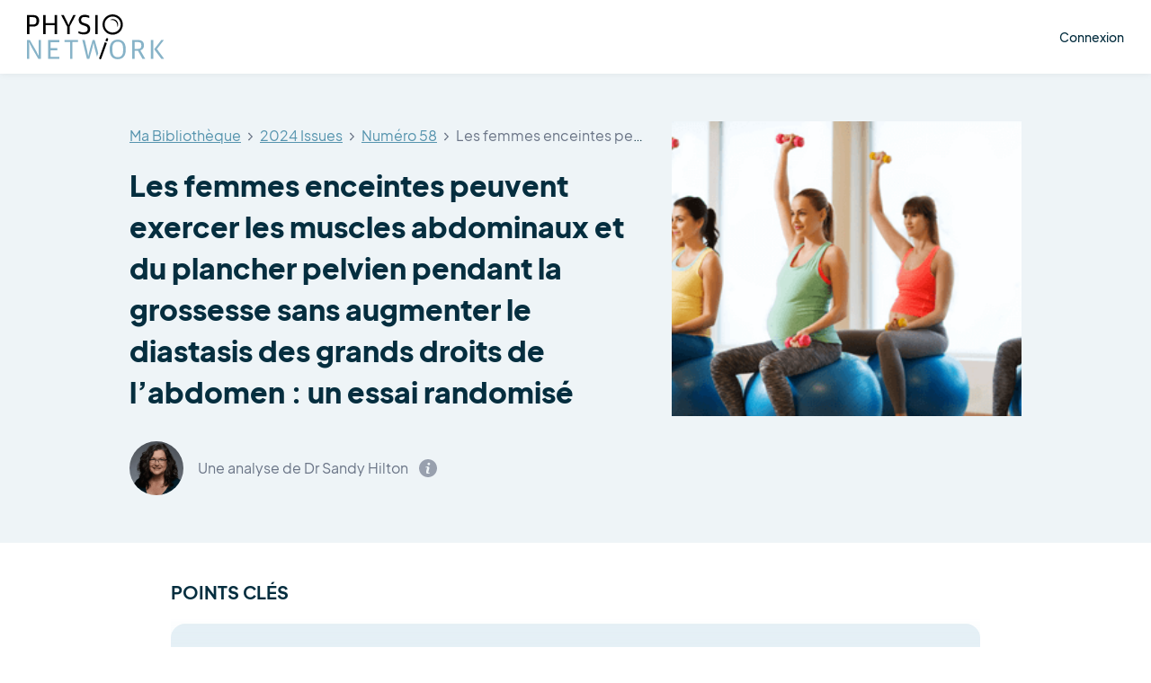

--- FILE ---
content_type: text/html; charset=UTF-8
request_url: https://www.physio-network.com/fr/research-reviews/pelvis-sij/les-femmes-enceintes-peuvent-exercer-les-muscles-abdominaux-et-du-plancher-pelvien-pendant-la-grossesse-sans-augmenter-le-diastasis-des-grands-droits-de-labdomen-un-essai-randomise/
body_size: 16333
content:
<!doctype html>
<html lang="fr-FR" xmlns:og="http://opengraphprotocol.org/schema/" xmlns:fb="http://www.facebook.com/2008/fbml" prefix="og: https://ogp.me/ns#" class="no-js no-svg">

<head>
    <meta charset="UTF-8">
    <meta name="viewport" content="width=device-width, initial-scale=1">
    <meta name="ahrefs-site-verification" content="6da2f1a7cc235f0bc260da4b946a0e6916b4144760bf847ece046954bce3474b">
    <link href="https://fonts.googleapis.com/css2?family=Kalam:wght@400;700&display=swap" rel="stylesheet">
    <script type="text/javascript" src="//widget.trustpilot.com/bootstrap/v5/tp.widget.bootstrap.min.js" async></script>

    
    
    <link rel="preload" href="https://www.physio-network.com/fr/wp-content/themes/physio/theme-v2/assets/fonts/EudoxusSans-Light.woff2" as="font" type="font/woff2" crossorigin="anonymous" />
    <link rel="preload" href="https://www.physio-network.com/fr/wp-content/themes/physio/theme-v2/assets/fonts/EudoxusSans-Regular.woff2" as="font" type="font/woff2" crossorigin="anonymous" />
    <link rel="preload" href="https://www.physio-network.com/fr/wp-content/themes/physio/theme-v2/assets/fonts/EudoxusSans-Medium.woff2" as="font" type="font/woff2" crossorigin="anonymous" />
    <link rel="preload" href="https://www.physio-network.com/fr/wp-content/themes/physio/theme-v2/assets/fonts/EudoxusSans-Bold.woff2" as="font" type="font/woff2" crossorigin="anonymous" />
    <link rel="preload" href="https://www.physio-network.com/fr/wp-content/themes/physio/theme-v2/assets/fonts/EudoxusSans-ExtraBold.woff2" as="font" type="font/woff2" crossorigin="anonymous" />

    
    <!-- anti-flicker snippet (recommended)  -->
    <style>
        .async-hide {
            opacity: 0 !important
        }
    </style>
            <script>
            (function(a, s, y, n, c, h, i, d, e) {
                s.className += ' ' + y;
                h.start = 1 * new Date;
                h.end = i = function() {
                    s.className = s.className.replace(RegExp(' ?' + y), '')
                };
                (a[n] = a[n] || []).hide = h;
                setTimeout(function() {
                    i();
                    h.end = null
                }, c);
                h.timeout = c;
            })(window, document.documentElement, 'async-hide', 'dataLayer', 4000, {
                'GTM-PS77SWX': true
            });
        </script>

        <!-- Google Tag Manager -->
        <script>
            (function(w, d, s, l, i) {
                w[l] = w[l] || [];
                w[l].push({
                    'gtm.start': new Date().getTime(),
                    event: 'gtm.js'
                });
                var f = d.getElementsByTagName(s)[0],
                    j = d.createElement(s),
                    dl = l != 'dataLayer' ? '&l=' + l : '';
                j.async = true;
                j.src =
                    'https://www.googletagmanager.com/gtm.js?id=' + i + dl;
                f.parentNode.insertBefore(j, f);
            })(window, document, 'script', 'dataLayer', 'GTM-PS77SWX');
        </script>
        <!-- End Google Tag Manager -->

                    <script>
                window.dataLayer = window.dataLayer || [];

                function gtag() {
                    dataLayer.push(arguments);
                }
                gtag("consent", "default", {
                    ad_storage: "denied",
                    ad_user_data: "denied",
                    ad_personalization: "denied",
                    analytics_storage: "denied",
                    functionality_storage: "denied",
                    personalization_storage: "denied",
                    security_storage: "granted",
                    wait_for_update: 2000,
                });
                gtag("set", "ads_data_redaction", true);
                gtag("set", "url_passthrough", true);
            </script>

            <!-- Start cookieyes banner -->
            <script id="cookieyes" type="text/javascript" src="https://cdn-cookieyes.com/client_data/03fe157f74415581103535f3/script.js"></script>
            <!-- End cookieyes banner -->
            
    <link rel="stylesheet" href="https://www.physio-network.com/fr/wp-content/themes/physio/theme-v2/assets/css/magnific-popup.min.css"><link rel="stylesheet" href="https://www.physio-network.com/fr/wp-content/themes/physio/theme-v2/assets/css/webui-popover.min.css"><link rel="stylesheet" href="https://www.physio-network.com/fr/wp-content/themes/physio/theme-v2/assets/css/rangeslider.min.css"><link rel="stylesheet" href="https://www.physio-network.com/fr/wp-content/themes/physio/theme-v2/assets/css/tooltipster.bundle.min.css"><link rel="stylesheet" href="https://www.physio-network.com/fr/wp-content/themes/physio/theme-v2/assets/css/style.css?v=2.0.48"><script type="text/javascript">
    var PNV2 = {"ajaxurl":"https:\/\/www.physio-network.com\/fr\/wp-admin\/admin-ajax.php","processing":"Chargement...","loading":"Chargement...","site_id":3};</script><link rel="icon" type="image/x-icon" href="https://www.physio-network.com/fr/wp-content/themes/physio/theme-v2/assets/img/favicon/favicon.ico" /><link rel="apple-touch-icon" sizes="180x180" href="https://cdn.shortpixel.ai/spai2/q_lossy+ret_img+to_webp/www.physio-network.com/fr/wp-content/themes/physio/theme-v2/assets/img/favicon/apple-touch-icon.png" data-spai-egr="1"><link rel="icon" type="image/png" sizes="32x32" href="https://cdn.shortpixel.ai/spai2/q_lossy+ret_img+to_webp/www.physio-network.com/fr/wp-content/themes/physio/theme-v2/assets/img/favicon/favicon-32x32.png" data-spai-egr="1"><link rel="icon" type="image/png" sizes="16x16" href="https://cdn.shortpixel.ai/spai2/q_lossy+ret_img+to_webp/www.physio-network.com/fr/wp-content/themes/physio/theme-v2/assets/img/favicon/favicon-16x16.png" data-spai-egr="1"><link rel="manifest" href="https://www.physio-network.com/fr/wp-content/themes/physio/theme-v2/assets/img/favicon/site.webmanifest">
<!-- Optimisation des moteurs de recherche par Rank Math PRO - https://rankmath.com/ -->
<title>Revue de Littérature - Physio Network</title>
<meta name="robots" content="index, follow, max-snippet:-1, max-video-preview:-1, max-image-preview:large"/>
<link rel="canonical" href="https://www.physio-network.com/fr/research-reviews/" />
<meta property="og:locale" content="fr_FR" />
<meta property="og:type" content="article" />
<meta property="og:title" content="Revue de Littérature - Physio Network" />
<meta property="og:url" content="https://www.physio-network.com/fr/research-reviews/" />
<meta property="og:site_name" content="Physio Network" />
<meta property="og:updated_time" content="2026-01-01T02:45:31+00:00" />
<meta property="og:image" content="https://www.physio-network.com/fr/wp-content/uploads/sites/3/2019/11/msNG6o6N.png" />
<meta property="og:image:secure_url" content="https://www.physio-network.com/fr/wp-content/uploads/sites/3/2019/11/msNG6o6N.png" />
<meta property="og:image:width" content="2000" />
<meta property="og:image:height" content="2000" />
<meta property="og:image:alt" content="Revue de Littérature" />
<meta property="og:image:type" content="image/png" />
<meta property="article:published_time" content="2022-12-01T00:00:02+00:00" />
<meta property="article:modified_time" content="2026-01-01T02:45:31+00:00" />
<meta name="twitter:card" content="summary_large_image" />
<meta name="twitter:title" content="Revue de Littérature - Physio Network" />
<meta name="twitter:image" content="https://www.physio-network.com/fr/wp-content/uploads/sites/3/2019/11/msNG6o6N.png" />
<meta name="twitter:label1" content="Temps de lecture" />
<meta name="twitter:data1" content="Moins d’une minute" />
<script type="application/ld+json" class="rank-math-schema-pro">{"@context":"https://schema.org","@graph":[{"@type":["Person","Organization"],"@id":"https://www.physio-network.com/fr/#person","name":"Physio Network"},{"@type":"WebSite","@id":"https://www.physio-network.com/fr/#website","url":"https://www.physio-network.com/fr","name":"Physio Network","publisher":{"@id":"https://www.physio-network.com/fr/#person"},"inLanguage":"fr-FR"},{"@type":"ImageObject","@id":"https://www.physio-network.com/fr/wp-content/uploads/sites/3/2019/11/msNG6o6N.png","url":"https://www.physio-network.com/fr/wp-content/uploads/sites/3/2019/11/msNG6o6N.png","width":"2000","height":"2000","inLanguage":"fr-FR"},{"@type":"WebPage","@id":"https://www.physio-network.com/fr/research-reviews/#webpage","url":"https://www.physio-network.com/fr/research-reviews/","name":"Revue de Litt\u00e9rature - Physio Network","datePublished":"2022-12-01T00:00:02+00:00","dateModified":"2026-01-01T02:45:31+00:00","isPartOf":{"@id":"https://www.physio-network.com/fr/#website"},"primaryImageOfPage":{"@id":"https://www.physio-network.com/fr/wp-content/uploads/sites/3/2019/11/msNG6o6N.png"},"inLanguage":"fr-FR"},{"@type":"Person","@id":"https://www.physio-network.com/fr/author/admin/","name":"Bilbo Baggins","url":"https://www.physio-network.com/fr/author/admin/","image":{"@type":"ImageObject","@id":"https://secure.gravatar.com/avatar/c29b0e65b518c3c19df3a72b1e94b49745db9965ffc1add726871450381c6950?s=96&amp;d=mm&amp;r=g","url":"https://secure.gravatar.com/avatar/c29b0e65b518c3c19df3a72b1e94b49745db9965ffc1add726871450381c6950?s=96&amp;d=mm&amp;r=g","caption":"Bilbo Baggins","inLanguage":"fr-FR"}},{"@type":"Article","headline":"Revue de Litt\u00e9rature - Physio Network","datePublished":"2022-12-01T00:00:02+00:00","dateModified":"2026-01-01T02:45:31+00:00","author":{"@id":"https://www.physio-network.com/fr/author/admin/","name":"Bilbo Baggins"},"publisher":{"@id":"https://www.physio-network.com/fr/#person"},"name":"Revue de Litt\u00e9rature - Physio Network","@id":"https://www.physio-network.com/fr/research-reviews/#richSnippet","isPartOf":{"@id":"https://www.physio-network.com/fr/research-reviews/#webpage"},"image":{"@id":"https://www.physio-network.com/fr/wp-content/uploads/sites/3/2019/11/msNG6o6N.png"},"inLanguage":"fr-FR","mainEntityOfPage":{"@id":"https://www.physio-network.com/fr/research-reviews/#webpage"}}]}</script>
<!-- /Extension Rank Math WordPress SEO -->

<style id='wp-img-auto-sizes-contain-inline-css' type='text/css'>
img:is([sizes=auto i],[sizes^="auto," i]){contain-intrinsic-size:3000px 1500px}
/*# sourceURL=wp-img-auto-sizes-contain-inline-css */
</style>
<style id='wp-block-library-inline-css' type='text/css'>
:root{--wp-block-synced-color:#7a00df;--wp-block-synced-color--rgb:122,0,223;--wp-bound-block-color:var(--wp-block-synced-color);--wp-editor-canvas-background:#ddd;--wp-admin-theme-color:#007cba;--wp-admin-theme-color--rgb:0,124,186;--wp-admin-theme-color-darker-10:#006ba1;--wp-admin-theme-color-darker-10--rgb:0,107,160.5;--wp-admin-theme-color-darker-20:#005a87;--wp-admin-theme-color-darker-20--rgb:0,90,135;--wp-admin-border-width-focus:2px}@media (min-resolution:192dpi){:root{--wp-admin-border-width-focus:1.5px}}.wp-element-button{cursor:pointer}:root .has-very-light-gray-background-color{background-color:#eee}:root .has-very-dark-gray-background-color{background-color:#313131}:root .has-very-light-gray-color{color:#eee}:root .has-very-dark-gray-color{color:#313131}:root .has-vivid-green-cyan-to-vivid-cyan-blue-gradient-background{background:linear-gradient(135deg,#00d084,#0693e3)}:root .has-purple-crush-gradient-background{background:linear-gradient(135deg,#34e2e4,#4721fb 50%,#ab1dfe)}:root .has-hazy-dawn-gradient-background{background:linear-gradient(135deg,#faaca8,#dad0ec)}:root .has-subdued-olive-gradient-background{background:linear-gradient(135deg,#fafae1,#67a671)}:root .has-atomic-cream-gradient-background{background:linear-gradient(135deg,#fdd79a,#004a59)}:root .has-nightshade-gradient-background{background:linear-gradient(135deg,#330968,#31cdcf)}:root .has-midnight-gradient-background{background:linear-gradient(135deg,#020381,#2874fc)}:root{--wp--preset--font-size--normal:16px;--wp--preset--font-size--huge:42px}.has-regular-font-size{font-size:1em}.has-larger-font-size{font-size:2.625em}.has-normal-font-size{font-size:var(--wp--preset--font-size--normal)}.has-huge-font-size{font-size:var(--wp--preset--font-size--huge)}.has-text-align-center{text-align:center}.has-text-align-left{text-align:left}.has-text-align-right{text-align:right}.has-fit-text{white-space:nowrap!important}#end-resizable-editor-section{display:none}.aligncenter{clear:both}.items-justified-left{justify-content:flex-start}.items-justified-center{justify-content:center}.items-justified-right{justify-content:flex-end}.items-justified-space-between{justify-content:space-between}.screen-reader-text{border:0;clip-path:inset(50%);height:1px;margin:-1px;overflow:hidden;padding:0;position:absolute;width:1px;word-wrap:normal!important}.screen-reader-text:focus{background-color:#ddd;clip-path:none;color:#444;display:block;font-size:1em;height:auto;left:5px;line-height:normal;padding:15px 23px 14px;text-decoration:none;top:5px;width:auto;z-index:100000}html :where(.has-border-color){border-style:solid}html :where([style*=border-top-color]){border-top-style:solid}html :where([style*=border-right-color]){border-right-style:solid}html :where([style*=border-bottom-color]){border-bottom-style:solid}html :where([style*=border-left-color]){border-left-style:solid}html :where([style*=border-width]){border-style:solid}html :where([style*=border-top-width]){border-top-style:solid}html :where([style*=border-right-width]){border-right-style:solid}html :where([style*=border-bottom-width]){border-bottom-style:solid}html :where([style*=border-left-width]){border-left-style:solid}html :where(img[class*=wp-image-]){height:auto;max-width:100%}:where(figure){margin:0 0 1em}html :where(.is-position-sticky){--wp-admin--admin-bar--position-offset:var(--wp-admin--admin-bar--height,0px)}@media screen and (max-width:600px){html :where(.is-position-sticky){--wp-admin--admin-bar--position-offset:0px}}

/*# sourceURL=wp-block-library-inline-css */
</style><style id='global-styles-inline-css' type='text/css'>
:root{--wp--preset--aspect-ratio--square: 1;--wp--preset--aspect-ratio--4-3: 4/3;--wp--preset--aspect-ratio--3-4: 3/4;--wp--preset--aspect-ratio--3-2: 3/2;--wp--preset--aspect-ratio--2-3: 2/3;--wp--preset--aspect-ratio--16-9: 16/9;--wp--preset--aspect-ratio--9-16: 9/16;--wp--preset--color--black: #000000;--wp--preset--color--cyan-bluish-gray: #abb8c3;--wp--preset--color--white: #ffffff;--wp--preset--color--pale-pink: #f78da7;--wp--preset--color--vivid-red: #cf2e2e;--wp--preset--color--luminous-vivid-orange: #ff6900;--wp--preset--color--luminous-vivid-amber: #fcb900;--wp--preset--color--light-green-cyan: #7bdcb5;--wp--preset--color--vivid-green-cyan: #00d084;--wp--preset--color--pale-cyan-blue: #8ed1fc;--wp--preset--color--vivid-cyan-blue: #0693e3;--wp--preset--color--vivid-purple: #9b51e0;--wp--preset--gradient--vivid-cyan-blue-to-vivid-purple: linear-gradient(135deg,rgb(6,147,227) 0%,rgb(155,81,224) 100%);--wp--preset--gradient--light-green-cyan-to-vivid-green-cyan: linear-gradient(135deg,rgb(122,220,180) 0%,rgb(0,208,130) 100%);--wp--preset--gradient--luminous-vivid-amber-to-luminous-vivid-orange: linear-gradient(135deg,rgb(252,185,0) 0%,rgb(255,105,0) 100%);--wp--preset--gradient--luminous-vivid-orange-to-vivid-red: linear-gradient(135deg,rgb(255,105,0) 0%,rgb(207,46,46) 100%);--wp--preset--gradient--very-light-gray-to-cyan-bluish-gray: linear-gradient(135deg,rgb(238,238,238) 0%,rgb(169,184,195) 100%);--wp--preset--gradient--cool-to-warm-spectrum: linear-gradient(135deg,rgb(74,234,220) 0%,rgb(151,120,209) 20%,rgb(207,42,186) 40%,rgb(238,44,130) 60%,rgb(251,105,98) 80%,rgb(254,248,76) 100%);--wp--preset--gradient--blush-light-purple: linear-gradient(135deg,rgb(255,206,236) 0%,rgb(152,150,240) 100%);--wp--preset--gradient--blush-bordeaux: linear-gradient(135deg,rgb(254,205,165) 0%,rgb(254,45,45) 50%,rgb(107,0,62) 100%);--wp--preset--gradient--luminous-dusk: linear-gradient(135deg,rgb(255,203,112) 0%,rgb(199,81,192) 50%,rgb(65,88,208) 100%);--wp--preset--gradient--pale-ocean: linear-gradient(135deg,rgb(255,245,203) 0%,rgb(182,227,212) 50%,rgb(51,167,181) 100%);--wp--preset--gradient--electric-grass: linear-gradient(135deg,rgb(202,248,128) 0%,rgb(113,206,126) 100%);--wp--preset--gradient--midnight: linear-gradient(135deg,rgb(2,3,129) 0%,rgb(40,116,252) 100%);--wp--preset--font-size--small: 13px;--wp--preset--font-size--medium: 20px;--wp--preset--font-size--large: 36px;--wp--preset--font-size--x-large: 42px;--wp--preset--spacing--20: 0.44rem;--wp--preset--spacing--30: 0.67rem;--wp--preset--spacing--40: 1rem;--wp--preset--spacing--50: 1.5rem;--wp--preset--spacing--60: 2.25rem;--wp--preset--spacing--70: 3.38rem;--wp--preset--spacing--80: 5.06rem;--wp--preset--shadow--natural: 6px 6px 9px rgba(0, 0, 0, 0.2);--wp--preset--shadow--deep: 12px 12px 50px rgba(0, 0, 0, 0.4);--wp--preset--shadow--sharp: 6px 6px 0px rgba(0, 0, 0, 0.2);--wp--preset--shadow--outlined: 6px 6px 0px -3px rgb(255, 255, 255), 6px 6px rgb(0, 0, 0);--wp--preset--shadow--crisp: 6px 6px 0px rgb(0, 0, 0);}:where(.is-layout-flex){gap: 0.5em;}:where(.is-layout-grid){gap: 0.5em;}body .is-layout-flex{display: flex;}.is-layout-flex{flex-wrap: wrap;align-items: center;}.is-layout-flex > :is(*, div){margin: 0;}body .is-layout-grid{display: grid;}.is-layout-grid > :is(*, div){margin: 0;}:where(.wp-block-columns.is-layout-flex){gap: 2em;}:where(.wp-block-columns.is-layout-grid){gap: 2em;}:where(.wp-block-post-template.is-layout-flex){gap: 1.25em;}:where(.wp-block-post-template.is-layout-grid){gap: 1.25em;}.has-black-color{color: var(--wp--preset--color--black) !important;}.has-cyan-bluish-gray-color{color: var(--wp--preset--color--cyan-bluish-gray) !important;}.has-white-color{color: var(--wp--preset--color--white) !important;}.has-pale-pink-color{color: var(--wp--preset--color--pale-pink) !important;}.has-vivid-red-color{color: var(--wp--preset--color--vivid-red) !important;}.has-luminous-vivid-orange-color{color: var(--wp--preset--color--luminous-vivid-orange) !important;}.has-luminous-vivid-amber-color{color: var(--wp--preset--color--luminous-vivid-amber) !important;}.has-light-green-cyan-color{color: var(--wp--preset--color--light-green-cyan) !important;}.has-vivid-green-cyan-color{color: var(--wp--preset--color--vivid-green-cyan) !important;}.has-pale-cyan-blue-color{color: var(--wp--preset--color--pale-cyan-blue) !important;}.has-vivid-cyan-blue-color{color: var(--wp--preset--color--vivid-cyan-blue) !important;}.has-vivid-purple-color{color: var(--wp--preset--color--vivid-purple) !important;}.has-black-background-color{background-color: var(--wp--preset--color--black) !important;}.has-cyan-bluish-gray-background-color{background-color: var(--wp--preset--color--cyan-bluish-gray) !important;}.has-white-background-color{background-color: var(--wp--preset--color--white) !important;}.has-pale-pink-background-color{background-color: var(--wp--preset--color--pale-pink) !important;}.has-vivid-red-background-color{background-color: var(--wp--preset--color--vivid-red) !important;}.has-luminous-vivid-orange-background-color{background-color: var(--wp--preset--color--luminous-vivid-orange) !important;}.has-luminous-vivid-amber-background-color{background-color: var(--wp--preset--color--luminous-vivid-amber) !important;}.has-light-green-cyan-background-color{background-color: var(--wp--preset--color--light-green-cyan) !important;}.has-vivid-green-cyan-background-color{background-color: var(--wp--preset--color--vivid-green-cyan) !important;}.has-pale-cyan-blue-background-color{background-color: var(--wp--preset--color--pale-cyan-blue) !important;}.has-vivid-cyan-blue-background-color{background-color: var(--wp--preset--color--vivid-cyan-blue) !important;}.has-vivid-purple-background-color{background-color: var(--wp--preset--color--vivid-purple) !important;}.has-black-border-color{border-color: var(--wp--preset--color--black) !important;}.has-cyan-bluish-gray-border-color{border-color: var(--wp--preset--color--cyan-bluish-gray) !important;}.has-white-border-color{border-color: var(--wp--preset--color--white) !important;}.has-pale-pink-border-color{border-color: var(--wp--preset--color--pale-pink) !important;}.has-vivid-red-border-color{border-color: var(--wp--preset--color--vivid-red) !important;}.has-luminous-vivid-orange-border-color{border-color: var(--wp--preset--color--luminous-vivid-orange) !important;}.has-luminous-vivid-amber-border-color{border-color: var(--wp--preset--color--luminous-vivid-amber) !important;}.has-light-green-cyan-border-color{border-color: var(--wp--preset--color--light-green-cyan) !important;}.has-vivid-green-cyan-border-color{border-color: var(--wp--preset--color--vivid-green-cyan) !important;}.has-pale-cyan-blue-border-color{border-color: var(--wp--preset--color--pale-cyan-blue) !important;}.has-vivid-cyan-blue-border-color{border-color: var(--wp--preset--color--vivid-cyan-blue) !important;}.has-vivid-purple-border-color{border-color: var(--wp--preset--color--vivid-purple) !important;}.has-vivid-cyan-blue-to-vivid-purple-gradient-background{background: var(--wp--preset--gradient--vivid-cyan-blue-to-vivid-purple) !important;}.has-light-green-cyan-to-vivid-green-cyan-gradient-background{background: var(--wp--preset--gradient--light-green-cyan-to-vivid-green-cyan) !important;}.has-luminous-vivid-amber-to-luminous-vivid-orange-gradient-background{background: var(--wp--preset--gradient--luminous-vivid-amber-to-luminous-vivid-orange) !important;}.has-luminous-vivid-orange-to-vivid-red-gradient-background{background: var(--wp--preset--gradient--luminous-vivid-orange-to-vivid-red) !important;}.has-very-light-gray-to-cyan-bluish-gray-gradient-background{background: var(--wp--preset--gradient--very-light-gray-to-cyan-bluish-gray) !important;}.has-cool-to-warm-spectrum-gradient-background{background: var(--wp--preset--gradient--cool-to-warm-spectrum) !important;}.has-blush-light-purple-gradient-background{background: var(--wp--preset--gradient--blush-light-purple) !important;}.has-blush-bordeaux-gradient-background{background: var(--wp--preset--gradient--blush-bordeaux) !important;}.has-luminous-dusk-gradient-background{background: var(--wp--preset--gradient--luminous-dusk) !important;}.has-pale-ocean-gradient-background{background: var(--wp--preset--gradient--pale-ocean) !important;}.has-electric-grass-gradient-background{background: var(--wp--preset--gradient--electric-grass) !important;}.has-midnight-gradient-background{background: var(--wp--preset--gradient--midnight) !important;}.has-small-font-size{font-size: var(--wp--preset--font-size--small) !important;}.has-medium-font-size{font-size: var(--wp--preset--font-size--medium) !important;}.has-large-font-size{font-size: var(--wp--preset--font-size--large) !important;}.has-x-large-font-size{font-size: var(--wp--preset--font-size--x-large) !important;}
/*# sourceURL=global-styles-inline-css */
</style>

<style id='classic-theme-styles-inline-css' type='text/css'>
/*! This file is auto-generated */
.wp-block-button__link{color:#fff;background-color:#32373c;border-radius:9999px;box-shadow:none;text-decoration:none;padding:calc(.667em + 2px) calc(1.333em + 2px);font-size:1.125em}.wp-block-file__button{background:#32373c;color:#fff;text-decoration:none}
/*# sourceURL=/wp-includes/css/classic-themes.min.css */
</style>
<link rel='stylesheet' id='contact-form-7-css' href='https://www.physio-network.com/fr/wp-content/plugins/contact-form-7/includes/css/styles.css?ver=6.1.4' type='text/css' media='all' />
<script type="text/javascript" src="https://www.physio-network.com/fr/wp-includes/js/jquery/jquery.min.js?ver=3.7.1" id="jquery-core-js"></script>
<script type="text/javascript" src="https://www.physio-network.com/fr/wp-includes/js/jquery/jquery-migrate.min.js?ver=3.4.1" id="jquery-migrate-js"></script>
<link rel="https://api.w.org/" href="https://www.physio-network.com/fr/wp-json/" /><link rel="alternate" title="JSON" type="application/json" href="https://www.physio-network.com/fr/wp-json/wp/v2/pages/60" /><link rel="EditURI" type="application/rsd+xml" title="RSD" href="https://www.physio-network.com/fr/xmlrpc.php?rsd" />
<link rel='shortlink' href='https://www.physio-network.com/fr/?p=60' />
<script src="https://www.physio-network.com/fr/wp-content/themes/physio/theme-v2/assets/js/alpine.min.js" defer></script>        <style>
            #at4-share {
                display: none !important;
            }
        </style>
    <style type="text/css">.recentcomments a{display:inline !important;padding:0 !important;margin:0 !important;}</style>		<style type="text/css" id="wp-custom-css">
			p.aligncenter,p.aligncentre,i.aligncenter,i.aligncentre{
     text-align: center;
}
 p.alignleft,i.alignleft{
     text-align: center;
}
 img.aligncenter,img.aligncentre,img.alignleft{
     max-width: 500px;
     margin: 10px 0px;
     width: 100%;
}
 .video-container {
     position: relative;
     padding-bottom: 56.25%;
     padding-top: 30px;
     height: 0;
     overflow: hidden;
     margin-bottom: 20px;
}
 .video-container iframe, .video-container object, .video-container embed {
     position: absolute;
     top: 0;
     left: 0;
     width: 100%;
     height: 100%;
}
 .single-post table tr td {
     border: 1px solid #e4e4e4;
     padding: 10px;
     white-space: pre-wrap;
    /* css-3 */
     white-space: -moz-pre-wrap;
    /* Mozilla, since 1999 */
     white-space: -pre-wrap;
    /* Opera 4-6 */
     white-space: -o-pre-wrap;
    /* Opera 7 */
     word-wrap: break-word;
    /* Internet Explorer 5.5+ */
}
 .single-post table tr th {
     padding: 10px;
     background-color: #91cade;
     border: 1px solid #e4e4e4;
     color: white;
     font-weight: 400;
     white-space: pre-wrap;
    /* css-3 */
     white-space: -moz-pre-wrap;
    /* Mozilla, since 1999 */
     white-space: -pre-wrap;
    /* Opera 4-6 */
     white-space: -o-pre-wrap;
    /* Opera 7 */
     word-wrap: break-word;
    /* Internet Explorer 5.5+ */
}
 .single-post table {
     margin-bottom: 20px;
     display: block;
     overflow-x: auto;
     white-space: nowrap;
}
 		</style>
		
    
    
<link href="https://cdn.shortpixel.ai" rel="preconnect" crossorigin></head>

<body data-rsssl=1 class="wp-singular page-template page-template-templates page-template-research-reviews-new page-template-templatesresearch-reviews-new-php page page-id-60 page-parent wp-embed-responsive wp-theme-physio library--single-review-page has--not-active-account user-not-logged-in">

    <!-- Google Tag Manager (noscript) -->
    <noscript><iframe src="https://www.googletagmanager.com/ns.html?id=GTM-PS77SWX" height="0" width="0" style="display:none;visibility:hidden"></iframe></noscript>
    <!-- End Google Tag Manager (noscript) -->

    <div id="primary-content" class="font-eudoxus font-normal text-base text-blue-dark leading-normal antialiased overflow-x-hidden pt-[80px]">
    <header id="header" x-data="header()" x-init="init()" class="fixed py-3 xl:py-2 text-sm 2xl:text-base top-0 left-0 font-medium w-full z-40 bg-white shadow-header">
        <div class="container max-w-full px-[30px]">
            <div class="flex justify-between items-center">
                <nav class="w-full">
                    <div class="flex-1 flex items-center">
                        <div class="w-full xl:w-auto justify-between flex-shrink-0 flex items-center">
                                                            <a href="https://www.physio-network.com/fr/" class="block my-1 flex-shrink-0 hover:opacity-80 ">
                                    <img src="https://cdn.shortpixel.ai/spai2/ret_img/www.physio-network.com/fr/wp-content/themes/physio/theme-v2/assets/img/logo.svg" data-spai-egr="1" alt="Logo" height="50" width="153" data-spai-eager="true">
                                </a>
                                                                                        <ul class="flex xl:hidden space-x-5 2xl:space-x-8 items-center pl-4 xl:pl-10">
                                    <li class="py-2">
                                        <a href="javascript:" data-mfp-src="https://www.physio-network.com/fr/wp-admin/admin-ajax.php?action=pnv2_login_popup&hide_register=1&redirect_to=%2Ffr%2Fresearch-reviews%2Fpelvis-sij%2Fles-femmes-enceintes-peuvent-exercer-les-muscles-abdominaux-et-du-plancher-pelvien-pendant-la-grossesse-sans-augmenter-le-diastasis-des-grands-droits-de-labdomen-un-essai-randomise%2F" class="hover:text-blue-900">
                                            Connexion                                        </a>
                                    </li>
                                </ul>
                                                    </div>
                                                    <div class="hidden xl:block ml-6 xl:ml-0">
                                                            </div>
                                            </div>
                </nav>
                <div class="hidden xl:flex items-center justify-end flex-shrink-0">
                                            <ul class="flex space-x-8 items-center pl-4 xl:pl-10">
                            <li class="py-2">
                                <a href="javascript:" data-mfp-src="https://www.physio-network.com/fr/wp-admin/admin-ajax.php?action=pnv2_login_popup&hide_register=1&redirect_to=%2Ffr%2Fresearch-reviews%2Fpelvis-sij%2Fles-femmes-enceintes-peuvent-exercer-les-muscles-abdominaux-et-du-plancher-pelvien-pendant-la-grossesse-sans-augmenter-le-diastasis-des-grands-droits-de-labdomen-un-essai-randomise%2F" class="hover:text-blue-900">
                                    Connexion                                </a>
                            </li>
                        </ul>
                                    </div>
            </div>
            <div :class="{ hidden: ! nav }" class="mobile-menu-wrap absolute top-[80px] md:top-[84px] inset-x-0 transition transform origin-top-right hidden z-10">
                <div class="border-t border-light-blue bg-white divide-y-2 divide-gray-50">
                    <div class="pt-5 pb-6">
                        <div class="container max-w-full px-[30px]">
                            <div class="h-full overflow-y-auto" style="max-height: calc(100vh - 130px);">
                                <nav class="grid">

                                                                            <ul class="main-menu items-center">

                                                                                            <li class="hover:text-blue-900 mb-2"><a href="https://www.physio-network.com/fr/research-reviews/" class="py-2 flex items-center">Revues de littérature</a></li>
                                            
                                            
                                                                                            <li class="hover:text-blue-900 mb-2">
                                                    <a href="https://www.physio-network.com/fr/practicals/" class="py-2 flex items-center gap-2">
                                                        Les cours pratiques                                                    </a>
                                                </li>
                                            
                                            
                                            
                                            
                                            <li class="hover:text-blue-900 mb-2"><a href="https://www.physio-network.com/fr/blog/" class="py-2 flex items-center">Blog</a></li>

                                            
                                            <li x-data="{ open: false }" class="hover:text-blue-900 mb-2 group hidden md:block">
                                                                                                    <a href="javascript:;" class="flex group items-center py-2" @click.prevent="open = ! open">
                                                        <img src="[data-uri]" data-spai="1" alt="FR" width="30" height="30">
                                                        <span class="ml-2 mt-1 transform" :class="{ 'rotate-180': open, 'text-blue-900': open }">
                                                            <svg width="11" height="6" viewBox="0 0 11 6" fill="none" xmlns="http://www.w3.org/2000/svg">
                                                                <path d="M5.9 5.8L10.8 1.3C10.9 1.2 11 1 11 0.9C11 0.8 10.9 0.6 10.8 0.5L10.4 0.2C10.2 0 9.8 0 9.5 0.2L5.5 4L1.4 0.2C1.3 0.1 1.1 0 1 0C0.8 0 0.6 0.1 0.5 0.2L0.2 0.5C0.1 0.6 0 0.7 0 0.9C0 1.1 0.1 1.2 0.2 1.3L5.1 5.8C5.2 5.9 5.3 6 5.5 6C5.7 6 5.8 5.9 5.9 5.8Z" fill="currentColor" />
                                                            </svg>
                                                        </span>
                                                    </a>
                                                
                                                <ul class="pt-5 pl-5" :class="{ hidden: ! open }">
                                                                                                            <li class="mb-4"><a href="https://www.physio-network.com" class="flex items-center text-blue-dark"><img src="[data-uri]" data-spai="1" alt="UK" width="32" height="32"><span class="ml-3">EN</span></a></li>
                                                        <li class="mb-4"><a href="https://www.physio-network.com/es" class="flex items-center text-blue-dark"><img src="[data-uri]" data-spai="1" alt="ES" width="32" height="32"><span class="ml-3">ES</span></a></li>
                                                        <li class="mb-4"><a href="https://www.physio-network.com/it" class="flex items-center text-blue-dark"><img src="[data-uri]" data-spai="1" alt="FR" width="32" height="32"><span class="ml-3">IT</span></a></li>
                                                        <li><a href="https://www.physio-network.com/pt" class="flex items-center text-blue-dark"><img src="[data-uri]" data-spai="1" alt="PT" width="32" height="32"><span class="ml-3">PT</span></a></li>
                                                                                                    </ul>
                                            </li>
                                        </ul>
                                    
                                    <ul class="md:hidden gap-3 items-center">
                                                                                    <li class="mb-2">
                                                <a href="https://www.physio-network.com/fr/login/" class="text-blue-dark hover:text-blue-900 py-2 flex items-center">
                                                    Connexion                                                </a>
                                            </li>

                                            <li class="mb-2">
                                                <div x-data="{ open: false }" class="relative group text-left mt-3">

                                                                                                            <button @click.prevent="open = ! open" type="button" class="btn btn-primary pt-[10px] pb-[10px] group text-base">
                                                            <span class="whitespace-nowrap">Essai gratuit                                                            </span>
                                                            <img src="[data-uri]" data-spai="1" alt="Icon" :class="{ 'rotate-180': open, 'text-blue-900': open }" class="ml-4 transform">

                                                        </button>
                                                        <div :class="{ hidden: ! open }" class="relative">
                                                            <ul class="py-1">
                                                                <li>
                                                                    <a href="https://www.physio-network.com/fr/research-reviews/" class="py-4 flex items-center justify-between text-blue-dark hover:text-blue-900">
                                                                        Revues de littérature                                                                        <svg width="20" height="14" viewBox="0 0 20 14" fill="none" xmlns="http://www.w3.org/2000/svg">
                                                                            <g clip-path="url(#clip0)">
                                                                                <path d="M19.6552 6.23L13.8621 0.350004C13.4483 -0.0699963 12.7586 -0.0699963 12.2759 0.350004C11.8621 0.770004 11.8621 1.54 12.2759 1.96L16.1379 5.88H1.10345C0.482759 5.88 0 6.37 0 7C0 7.63 0.482759 8.12 1.10345 8.12H16.2069L12.3448 12.04C11.931 12.46 11.931 13.16 12.3448 13.65C12.7586 14.07 13.4483 14.07 13.931 13.65L19.7241 7.77C20.1379 7.35 20.1379 6.65 19.6552 6.23Z" fill="currentColor" />
                                                                            </g>
                                                                            <defs>
                                                                                <clipPath id="clip0">
                                                                                    <rect width="20" height="14" fill="white" />
                                                                                </clipPath>
                                                                            </defs>
                                                                        </svg>
                                                                    </a>
                                                                </li>
                                                                                                                                                                                                    <li>
                                                                        <a href="https://www.physio-network.com/fr/practicals/" class="py-4 flex items-center justify-between text-blue-dark hover:text-blue-900">
                                                                            Les cours pratiques                                                                            <svg width="20" height="14" viewBox="0 0 20 14" fill="none" xmlns="http://www.w3.org/2000/svg">
                                                                                <g clip-path="url(#clip1121)">
                                                                                    <path d="M19.6552 6.23L13.8621 0.350004C13.4483 -0.0699963 12.7586 -0.0699963 12.2759 0.350004C11.8621 0.770004 11.8621 1.54 12.2759 1.96L16.1379 5.88H1.10345C0.482759 5.88 0 6.37 0 7C0 7.63 0.482759 8.12 1.10345 8.12H16.2069L12.3448 12.04C11.931 12.46 11.931 13.16 12.3448 13.65C12.7586 14.07 13.4483 14.07 13.931 13.65L19.7241 7.77C20.1379 7.35 20.1379 6.65 19.6552 6.23Z" fill="currentColor" />
                                                                                </g>
                                                                                <defs>
                                                                                    <clipPath id="clip1121">
                                                                                        <rect width="20" height="14" fill="white" />
                                                                                    </clipPath>
                                                                                </defs>
                                                                            </svg>
                                                                        </a>
                                                                    </li>
                                                                                                                                                                                            </ul>
                                                        </div>
                                                    
                                                </div>
                                            </li>
                                                                                <li x-data="{ open: false }" class="hover:text-blue-900 mb-2 group md:hidden">
                                                                                            <a href="javascript:;" class="flex group items-center py-2" @click.prevent="open = ! open">
                                                    <img src="[data-uri]" data-spai="1" alt="FR" width="30" height="30">
                                                    <span class="ml-2 mt-1 text-blue-dark transform" :class="{ 'rotate-180': open, 'text-blue-900': open }">
                                                        <svg width="11" height="6" viewBox="0 0 11 6" fill="none" xmlns="http://www.w3.org/2000/svg">
                                                            <path d="M5.9 5.8L10.8 1.3C10.9 1.2 11 1 11 0.9C11 0.8 10.9 0.6 10.8 0.5L10.4 0.2C10.2 0 9.8 0 9.5 0.2L5.5 4L1.4 0.2C1.3 0.1 1.1 0 1 0C0.8 0 0.6 0.1 0.5 0.2L0.2 0.5C0.1 0.6 0 0.7 0 0.9C0 1.1 0.1 1.2 0.2 1.3L5.1 5.8C5.2 5.9 5.3 6 5.5 6C5.7 6 5.8 5.9 5.9 5.8Z" fill="currentColor" />
                                                        </svg>
                                                    </span>
                                                </a>
                                            
                                            <ul class="pt-5 pl-5" :class="{ hidden: ! open }">
                                                                                                    <li class="mb-4"><a href="https://www.physio-network.com" class="flex items-center text-blue-dark"><img src="[data-uri]" data-spai="1" alt="UK" width="32" height="32"><span class="ml-3">EN</span></a></li>
                                                    <li class="mb-4"><a href="https://www.physio-network.com/es" class="flex items-center text-blue-dark"><img src="[data-uri]" data-spai="1" alt="ES" width="32" height="32"><span class="ml-3">ES</span></a></li>
                                                    <li class="mb-4"><a href="https://www.physio-network.com/it" class="flex items-center text-blue-dark"><img src="[data-uri]" data-spai="1" alt="IT" width="32" height="32"><span class="ml-3">IT</span></a></li>
                                                    <li><a href="https://www.physio-network.com/pt" class="flex items-center text-blue-dark"><img src="[data-uri]" data-spai="1" alt="PT" width="32" height="32"><span class="ml-3">PT</span></a></li>
                                                                                            </ul>
                                        </li>
                                    </ul>
                                </nav>
                            </div>
                        </div>
                    </div>
                </div>
            </div>
        </div>

        <script type="text/javascript">
            let header = () => {
                return {
                    nav: false,
                    lang_dropdown: false,
                    init() {},

                    toggle_language_dropdown() {
                        if (this.lang_dropdown) {
                            jQuery(this.$refs.language_dd).css({
                                'opacity': 0,
                                'visibility': 'hidden'
                            });
                            this.lang_dropdown = false;
                        } else {
                            jQuery(this.$refs.language_dd).css({
                                'opacity': 1,
                                'visibility': 'visible'
                            });
                            this.lang_dropdown = true;
                        }
                    },

                    close_language_dropdown() {
                        jQuery(this.$refs.language_dd).css({
                            'opacity': 0,
                            'visibility': 'hidden'
                        });
                        this.lang_dropdown = false;
                    },
                }
            };
        </script>
    </header>
    <div class="single-review-page pb-20" x-data="page()" x-init="init()">

    <section class="bg-light-blue py-5 sm:py-[53px]">
        <div class="container relative">

            <div class="grid grid-cols-1 lg:grid-cols-12 grid-flow-col space-x-0 md:space-x-6">
                <div class="col-span-7">
                    <ul class="flex items-center space-x-2 text-sm md:text-[16px] md:leading-[32px] mb-4">
                        <li class="whitespace-nowrap">
                            <a href="https://www.physio-network.com/fr/research-reviews/library/" class="text-blue-900 underline hover:no-underline hover:text-blue-dark">Ma Bibliothèque</a>
                        </li>

                                                    <li>
                                <svg width="5" height="12" viewBox="0 0 8 14" fill="none" class="text-gray mt-[2px]" xmlns="http://www.w3.org/2000/svg">
                                    <path d="M7.73333 6.49091L1.73333 0.254545C1.6 0.127273 1.33333 -5.82819e-08 1.2 -5.24537e-08C1.06667 -4.66255e-08 0.799999 0.127273 0.666666 0.254545L0.266666 0.763638C-5.67453e-07 1.01818 -5.452e-07 1.52727 0.266666 1.90909L5.33333 7L0.266667 12.2182C0.133333 12.3455 -6.11959e-08 12.6 -5.56327e-08 12.7273C-4.45061e-08 12.9818 0.133333 13.2364 0.266667 13.3636L0.666667 13.7455C0.8 13.8727 0.933333 14 1.2 14C1.46667 14 1.6 13.8727 1.73333 13.7455L7.73333 7.50909C7.86667 7.38182 8 7.25455 8 7C8 6.74545 7.86667 6.61818 7.73333 6.49091Z" fill="currentColor" />
                                </svg>
                            </li>
                            <li class="whitespace-nowrap">
                                <a href="https://www.physio-network.com/fr/research-reviews/library/2024/" class="text-blue-900 underline hover:no-underline hover:text-blue-dark">2024 Issues</a>
                            </li>
                            <li>
                                <svg width="5" height="12" viewBox="0 0 8 14" fill="none" class="text-gray mt-[2px]" xmlns="http://www.w3.org/2000/svg">
                                    <path d="M7.73333 6.49091L1.73333 0.254545C1.6 0.127273 1.33333 -5.82819e-08 1.2 -5.24537e-08C1.06667 -4.66255e-08 0.799999 0.127273 0.666666 0.254545L0.266666 0.763638C-5.67453e-07 1.01818 -5.452e-07 1.52727 0.266666 1.90909L5.33333 7L0.266667 12.2182C0.133333 12.3455 -6.11959e-08 12.6 -5.56327e-08 12.7273C-4.45061e-08 12.9818 0.133333 13.2364 0.266667 13.3636L0.666667 13.7455C0.8 13.8727 0.933333 14 1.2 14C1.46667 14 1.6 13.8727 1.73333 13.7455L7.73333 7.50909C7.86667 7.38182 8 7.25455 8 7C8 6.74545 7.86667 6.61818 7.73333 6.49091Z" fill="currentColor" />
                                </svg>
                            </li>
                            <li class="whitespace-nowrap">
                                <a href="https://www.physio-network.com/fr/research-reviews/library/2024/numero-58/" class="text-blue-900 underline hover:no-underline hover:text-blue-dark">Numéro 58</a>
                            </li>
                                                <li>
                            <svg width="5" height="12" viewBox="0 0 8 14" fill="none" class="text-gray mt-[2px]" xmlns="http://www.w3.org/2000/svg">
                                <path d="M7.73333 6.49091L1.73333 0.254545C1.6 0.127273 1.33333 -5.82819e-08 1.2 -5.24537e-08C1.06667 -4.66255e-08 0.799999 0.127273 0.666666 0.254545L0.266666 0.763638C-5.67453e-07 1.01818 -5.452e-07 1.52727 0.266666 1.90909L5.33333 7L0.266667 12.2182C0.133333 12.3455 -6.11959e-08 12.6 -5.56327e-08 12.7273C-4.45061e-08 12.9818 0.133333 13.2364 0.266667 13.3636L0.666667 13.7455C0.8 13.8727 0.933333 14 1.2 14C1.46667 14 1.6 13.8727 1.73333 13.7455L7.73333 7.50909C7.86667 7.38182 8 7.25455 8 7C8 6.74545 7.86667 6.61818 7.73333 6.49091Z" fill="currentColor" />
                            </svg>
                        </li>
                        <li class="whitespace-nowrap overflow-hidden overflow-ellipsis">
                            <span class="text-gray">Les femmes enceintes peuvent exercer les…</span>
                        </li>
                    </ul>

                                            <div class="mb-8 mx-auto block lg:hidden bg-center bg-no-repeat bg-cover w-full h-60 sm:h-[328px]" style="background-image: url(https://cdn.shortpixel.ai/spai2/w_1920+q_lossy+ret_img+to_webp/d2vmdrr2ejwcc3.cloudfront.net/resources/m.app/EN/2024/June/images/bigcover414x230/review1.png);"></div>
                    

                    <h1 class="text-xl md:text-[24px] md:leading-[32px] lg:text-[32px] lg:leading-[46px] font-extrabold text-blue-dark">
                        Les femmes enceintes peuvent exercer les muscles abdominaux et du plancher pelvien pendant la grossesse sans augmenter le diastasis des grands droits de l’abdomen : un essai randomisé                    </h1>

                                            <div class="flex items-center mt-8">
                            <div class="w-[60px] h-[60px] bg-center bg-no-repeat bg-cover rounded-full" style="background-image: url(https://cdn.shortpixel.ai/spai2/w_1920+q_lossy+ret_img+to_webp/www.physio-network.com/fr/wp-content/profile-pics/Screen-Shot-2017-12-04-at-19.53.24.png);">
                            </div>
                            <div class="flex items-center ml-4">
                                <span class="text-gray text-base md:leading-[26px]">
                                    Une analyse de Dr Sandy Hilton                                </span>
                                <a href="javascript:" data-mfp-src="https://www.physio-network.com/fr/wp-admin/admin-ajax.php?action=pnv2_rr_author_popup&author_id=39" class="ml-3 hover:opacity-70">
                                    <img src="[data-uri]" data-spai="1" alt="info">
                                </a>
                            </div>
                        </div>
                                            
                </div>

                                    <div class="col-span-5">
                        <div class="hidden lg:block bg-center bg-no-repeat bg-cover w-full h-[328px] mx-auto" style="background-image: url(https://cdn.shortpixel.ai/spai2/w_1920+q_lossy+ret_img+to_webp/d2vmdrr2ejwcc3.cloudfront.net/resources/m.app/EN/2024/June/images/bigcover414x230/review1.png);"></div>
                    </div>
                
            </div>

        </div>
    </section>

    <section class="content mt-10">
        <div class="container">

            <div class="max-w-[900px] mx-auto">
                            </div>

            <div class="prose select-none mx-auto max-w-[900px]">
                <h2>POINTS CLÉS</h2>
<ol class="bg-[#E5F0F6] rounded-2xl px-8 py-5">
<li>La combinaison d'exercices abdominaux et d'exercices des muscles pelviens est sûre pendant la grossesse.</li>


</ol>
<div class="keypoints-locked bg-blue text-white p-4 rounded-b-2xl -mt-12 z-1 relative text-center text-[20px] font-bold">
    <svg width="22" height="28" viewbox="0 0 22 32" fill="none" xmlns="http://www.w3.org/2000/svg" class="inline-block mr-3">
        <path d="M18.9357 12V8C18.9357 3.6 15.4 0 11.0786 0C6.75714 0 3.22143 3.6 3.22143 8V12H3.14286C1.41429 12 0 13.44 0 15.2V28.8C0 30.56 1.41429 32 3.14286 32H18.8571C20.5857 32 22 30.56 22 28.8V15.2C22 13.44 20.6643 12 18.9357 12ZM5.57857 8C5.57857 4.88 8.01429 2.4 11.0786 2.4C14.1429 2.4 16.5786 4.88 16.5786 8V12H5.57857V8ZM19.6429 28.8C19.6429 29.28 19.3286 29.6 18.8571 29.6H3.14286C2.75 29.6 2.35714 29.2 2.35714 28.8V15.2C2.35714 14.72 2.67143 14.4 3.14286 14.4H18.8571H18.9357C19.3286 14.48 19.6429 14.8 19.6429 15.2V28.8ZM11 17.6C9.66429 17.6 8.64286 18.64 8.64286 20C8.64286 20.88 9.11429 21.68 9.82143 22.08V24.72C9.82143 25.36 10.3714 25.92 11 25.92C11.6286 25.92 12.1786 25.36 12.1786 24.72V22.08C12.8857 21.68 13.3571 20.88 13.3571 20C13.3571 18.64 12.3357 17.6 11 17.6Z" fill="white"></path>
    </svg>

    Tous les points clés disponibles seulement pour les membres
    <div class="group flex justify-center md:inline-block ml-0 mt-3 md:ml-3 md:mt-0">
                    <a href="https://www.physio-network.com/fr/research-reviews/#1" class="btn btn-primary px-4 py-2 !no-underline !text-white">
                <span>Commencez votre essai gratuit </span>
                <img src="[data-uri]" data-spai="1" alt="Icon" class="ml-4 transform -rotate-90 !my-0">
            </a>
            </div>
    <div class="leading-none mt-3 md:mt-0">
        <a href="javascript:" data-mfp-src="https://www.physio-network.com/fr/wp-admin/admin-ajax.php?action=pnv2_login_popup&amp;hide_register=1&amp;redirect_to=https://www.physio-network.com/fr/research-reviews/pelvis-sij/les-femmes-enceintes-peuvent-exercer-les-muscles-abdominaux-et-du-plancher-pelvien-pendant-la-grossesse-sans-augmenter-le-diastasis-des-grands-droits-de-labdomen-un-essai-randomise/?r=1" class="text-base underline hover:no-underline font-normal inline-block !text-white">
            Ou connectez-vous ici        </a>
    </div>
</div>
<h2>CONTEXTE ET OBJECTIFS</h2>
<p>La ligne blanche est la ligne de tissu conjonctif située entre les deux ventres musculaires des grands droits. L'élargissement de cette ligne pendant la grossesse est appelé "diastasis des grands droits lié à la grossesse" (DRA) et se produit dans 70 à 100% des grossesses (1). La plupart ont une résolution spontanée mais 33% présentent un DRA persistant 12 mois après l'accouchement (2). Les preuves des effets du DRA sur la fonction, la qualité de vie, l'esthétique, l'incontinence urinaire et la douleur sont contradictoires (3, 4).</p>
<p>Cette étude a été conçue pour étudier l'efficacité d'une intervention par exercice sur les diastasis pendant la grossesse. Les auteurs ont évalué les effets d'un programme de 12 semaines de renforcement des muscles abdominaux et du plancher pelvien pendant la grossesse sur la distance inter-recti (IRD) chez les femmes présentant un DRA.</p>
<p></p><div class="
factbox bg-blue-900 text-white text-[20px] font-medium leading-[32px] shadow-gray-100 
p-6 pr-24 sm:pr-36 md:pr-40 rounded-2xl my-12 relative overflow-hidden">
La plupart des diastasis des grands droits de l’abdomen se résolvent spontanément, mais 33% des cas persistent 12 mois après l'accouchement.    <div class="absolute top-6 bottom-auto right-6 sm:top-auto sm:-bottom-3 sm:right-10">
<img src="[data-uri]" data-spai="1" alt="bulb" class="w-14 sm:w-20 !m-0 nointeraction">
    </div>
</div>
<blockquote>Disposer d'informations précises sur la manière de générer une tension à travers les muscles abdominaux pour "resserrer l'écart" est un pas positif pour l'auto-efficacité des patients.</blockquote>
<h2>MÉTHODE</h2>
<ul>
<li>Il s'agissait d'un essai contrôlé randomisé en groupes parallèles avec allocation de groupe et évaluation en aveugle et une analyse en intention de traiter.</li>





</ul>
<div class="content-locked bg-white pt-8 z-1 relative text-center text-[20px] font-medium">
    <div class="group group flex justify-center md:inline-block mr-0 mb-3 md:mr-3 md:mb-0">

                    <a href="https://www.physio-network.com/fr/research-reviews/#1" class="btn-trial !no-underline !text-white">
                <span>Commencez votre essai gratuit </span>
                <img src="[data-uri]" data-spai="1" alt="Icon" class="ml-4 transform -rotate-90 !my-0">
            </a>
            </div>
    pour déverrouiller l'accès à cette analyse et <strong>903</strong> autres    <div class="leading-none mt-3 md:mt-0">
        <a href="javascript:" data-mfp-src="https://www.physio-network.com/fr/wp-admin/admin-ajax.php?action=pnv2_login_popup&amp;hide_register=1&amp;redirect_to=https://www.physio-network.com/fr/research-reviews/pelvis-sij/les-femmes-enceintes-peuvent-exercer-les-muscles-abdominaux-et-du-plancher-pelvien-pendant-la-grossesse-sans-augmenter-le-diastasis-des-grands-droits-de-labdomen-un-essai-randomise/?r=1" class="text-base underline hover:no-underline font-normal inline-block">
            Ou connectez-vous ici        </a>
    </div>
</div>











            </div>

            
        </div>
    </section>

    
    <script type="text/javascript">
        let page = () => {
            return {

                reviewId: 13532,
                isFreeReview: false,
                isFavoriteReview: false,

                init() {
                    this.lightbox();

                    if (this.isFreeReview && jQuery('.after-header-bar').length > 0) {
                        this.removeFixedHeader();
                    }
                },

                removeFixedHeader() {
                    jQuery('#header').removeClass('fixed');

                    // make blue bar fixed on scroll
                    const bar = jQuery('.after-header-bar');
                    const $window = jQuery(window);
                    const distance = bar.offset().top - jQuery('#header').outerHeight();

                    $window.scroll(function() {
                        if ($window.scrollTop() >= distance) {
                            bar.addClass('fixed top-0');
                        } else {
                            jQuery('.single-review-page').css('padding-top', 0);
                            bar.removeClass('fixed top-0');
                        }
                    });
                },

                lightbox() {

                    // image
                    jQuery('.prose img.js-lightbox:not(.video-image)').on('click', function() {
                        jQuery.magnificPopup.open({
                            type: 'image',
                            items: {
                                src: jQuery(this).attr('src')
                            }
                        });
                    });

                    // video
                    jQuery('.prose .video-link').on('click', function(e) {
                        e.preventDefault();
                        jQuery.magnificPopup.open({
                            type: 'iframe',
                            items: {
                                src: jQuery(this).attr('href')
                            },
                            iframe: {
                                patterns: {
                                    youtube_short: {
                                        index: 'youtu.be/',
                                        id: function(url) {
                                            let vparts = url.split('youtu.be/');

                                            // if "&" in url, remove it
                                            if (-1 !== vparts[1].indexOf('&')) {
                                                let aparts = vparts[1].split('&');
                                                return aparts[0]
                                            }

                                            //  if "&amp;" in url, remove it
                                            if (-1 !== vparts[1].indexOf('&amp;')) {
                                                let aparts = vparts[1].split('&amp;');
                                                return aparts[0]
                                            }

                                            return vparts[1];
                                        },
                                        src: '//www.youtube.com/embed/%id%?autoplay=1'
                                    },
                                    youtube: {
                                        id: function(url) {
                                            let vparts = url.split('v=');

                                            // if "&" in url, remove it
                                            if (-1 !== vparts[1].indexOf('&')) {
                                                let aparts = vparts[1].split('&');
                                                return aparts[0]
                                            }

                                            //  if "&amp;" in url, remove it
                                            if (-1 !== vparts[1].indexOf('&amp;')) {
                                                let aparts = vparts[1].split('&amp;');
                                                return aparts[0]
                                            }

                                            return vparts[1];
                                        }
                                    }
                                }
                            }
                        });
                    });

                },

                toggle_favourite() {
                    let _this = this;
                    _this.isFavoriteReview = !_this.isFavoriteReview;
                    jQuery.ajax({
                        url: PNV2.ajaxurl + '?action=pnv2_rr_save_favorite_review ',
                        method: 'POST',
                        data: {
                            review_id: _this.reviewId
                        },
                        dataType: 'json'
                    }).done(function(response) {
                        if (response.error) {
                            // revert toggle as its failed
                            _this.isFavoriteReview = !_this.isFavoriteReview;
                            physio.msgbox.open('error', response.error);
                            return;
                        }

                    });
                },
            }
        };
    </script>
</div>

        <div class="bg-light-blue text-blue-dark px-2 py-8 mt-10 text-xl font-bold flex flex-wrap items-center justify-center">

            <div class="mr-0 sm:mr-9 text-center sm:text-left w-full sm:w-auto text-[22px] leading-[48px]">
                En collaboration avec <a href="https://www.agence-ebp.com/" target="_blank">l'Agence EBP</a>            </div>
            <div class="w-full sm:w-auto mt-6 sm:mt-0 max-w-[140px]">
                <img src="[data-uri]" data-spai="1" alt="Agence EBP Logo" class="mx-auto">
            </div>

        </div>


    <div id="tp-footer-widget" class="pt-10 text-center">
        <!-- TrustBox widget - Micro TrustScore -->
                    <div class="flex justify-center items-center">
                <div class="trustpilot-widget" data-locale="fr-FR" data-template-id="5419b637fa0340045cd0c936" data-businessunit-id="62f2077d546f6ccfa972e97e" data-style-height="20px" data-style-width="100%" data-theme="light">
                    <a href="https://fr.trustpilot.com/review/physio-network.com" target="_blank" rel="noopener">Trustpilot</a>
                </div>
            </div>
                <!-- End TrustBox widget -->
    </div>

<footer id="footer" class="pt-14 font-medium">
    <div class="container">
                <div class="grid sm:grid-cols-2 md:grid-cols-4 gap-4">
                            <div class="md:mb-9">
                    <h4 class="text-blue-dark text-lg lg:text-xl mb-4">Notre produit</h4>
                    <ul class="text-[0.85rem] lg:text-base text-gray">
                        <li class="mb-4"><a href="https://www.physio-network.com/fr/research-reviews/" class="hover:text-blue">Revues de littérature</a></li>

                        
                        <li class="mb-4">
                            <a href="https://www.physio-network.com/fr/practicals/" class="hover:text-blue">
                                Les cours pratiques                            </a>
                        </li>

                                            </ul>
                </div>
                <div class="md:mb-9">
                    <h4 class="text-blue-dark text-lg lg:text-xl mb-4">Ressources</h4>
                    <ul class="text-[0.85rem] lg:text-base text-gray">
                                                <li class="mb-4"><a href="https://www.physio-network.com/fr/blog/" class="hover:text-blue">Blog</a></li>
                                            </ul>
                </div>
                        <div class="md:mb-9">
                <h4 class="text-blue-dark text-lg lg:text-xl mb-4">Aide et support</h4>
                <ul class="text-[0.85rem] lg:text-base text-gray">
                    <li class="mb-4"><a href="https://www.physio-network.com/fr/faqs/" class="hover:text-blue">FAQ</a></li>
                    <li class="mb-4"><a href="https://www.physio-network.com/fr/contact/" class="hover:text-blue">Contact</a></li>
                </ul>
            </div>
            <div class="md:mb-9">
                <h4 class="text-blue-dark text-lg lg:text-xl mb-4">Notre entreprise</h4>
                <ul class="text-[0.85rem] lg:text-base text-gray">
                                            <li class="mb-4"><a href="https://www.physio-network.com/fr/about/" class="hover:text-blue">À propos de nous</a></li>
                        <li class="mb-4"><a href="https://www.physio-network.com/fr/authors/" class="hover:text-blue">Notre équipe</a></li>
                                        <li class="mb-4"><a href="https://www.physio-network.com/fr/terms-and-conditions/" class="hover:text-blue">Conditions générales</a></li>
                    <li class="mb-4"><a href="https://www.physio-network.com/fr/privacy-policy/" class="hover:text-blue">Politique de confidentialité</a></li>
                </ul>
            </div>
        </div>
    </div>
    <div class="border-t border-[#E6EFF3] py-6">
        <div class="container">
            <div class="flex flex-wrap lg:flex-nowrap items-center justify-between">
                <div class="flex flex-wrap lg:flex-nowrap items-center w-full text-center lg:text-left">
                    <p class="text-blue-dark text-base my-4 lg:m-0 w-full">© 2026 Physio Network <span class="mx-2">|</span> Australian Business Number: <span>33621578167</span></p>
                </div>
                                <div class="flex items-center justify-center lg:justify-end space-x-3 w-full lg:w-auto flex-shrink-0">
                                            <a href="https://www.facebook.com/Physio-Network-France-1158876424317798/" class="text-blue-900 hover:text-blue">
                            <svg width="36" height="36" viewBox="0 0 36 36" fill="none" xmlns="http://www.w3.org/2000/svg">
                                <path d="M18 0C8.1 0 0 8.1 0 18C0 27.9 8.1 36 18 36C27.9 36 36 27.9 36 18C36 8.1 27.9 0 18 0ZM33.9 18C33.9 26.8 26.8 33.9 18 33.9C9.2 33.9 2.1 26.8 2.1 18C2.1 9.2 9.2 2.1 18 2.1C26.8 2.1 33.9 9.2 33.9 18Z" fill="currentColor" />
                                <path d="M15.8 13.3V15.2H14V18H15.8V26.5H19.3V18H21.7L22 15.2H19.3V13.5C19.3 12.7 19.4 12.3 20.5 12.3H22V9.5H19.6C16.8 9.5 15.8 10.9 15.8 13.3Z" fill="currentColor" />
                            </svg>
                        </a>
                        <a href="https://www.instagram.com/physionetworkfrance/" class="text-blue-900 hover:text-blue">
                            <svg width="36" height="36" viewBox="0 0 36 36" fill="none" xmlns="http://www.w3.org/2000/svg">
                                <g clip-path="url(#clip2)">
                                    <path d="M17.9 9.4C13.2 9.4 9.3 13.3 9.3 18C9.3 22.7 13.2 26.6 17.9 26.6C22.6 26.6 26.5 22.7 26.5 18C26.5 13.3 22.7 9.4 17.9 9.4ZM17.9 24.5C14.3 24.5 11.4 21.6 11.4 18C11.4 14.4 14.3 11.5 17.9 11.5C21.5 11.5 24.4 14.4 24.4 18C24.4 21.6 21.5 24.5 17.9 24.5ZM27.9 6.5C26.9 6.5 26.1 7.3 26.1 8.3C26.1 9.3 26.9 10.1 27.9 10.1C28.9 10.1 29.7 9.3 29.7 8.3C29.7 7.3 28.9 6.5 27.9 6.5ZM36 13.5C36 11.6 35.9 9.7 35.5 7.8C34.9 5.6 33.8 3.9 32.2 2.5C30.5 1.1 28.4 0.4 26.2 0.2C23.5 0.1 20.9 0 18 0C15.1 0 12.5 0.1 9.9 0.2C7.6 0.3 5.5 1.1 3.9 2.5C2.2 3.8 1.1 5.6 0.6 7.8C0.1 9.7 0.1 11.6 0 13.5C0 14.8 0 16.4 0 18.1C0 19.7 0 21.3 0 22.6C0 24.4 0.1 26.4 0.5 28.3C1.1 30.5 2.2 32.3 3.8 33.6C5.5 35 7.6 35.7 9.8 35.9C12.4 36.1 15 36.1 17.9 36.1H18.3C21 36.1 23.6 36 26.1 35.9C28.4 35.8 30.5 35 32.1 33.6C33.7 32.3 34.8 30.5 35.4 28.3C35.9 26.4 35.9 24.5 35.9 22.6C35.9 21.2 35.9 19.7 35.9 18C36 16.4 36 14.8 36 13.5ZM33.9 22.5C33.9 24.2 33.9 26 33.4 27.7C33 29.4 32.1 30.8 30.9 31.8C29.6 32.9 27.9 33.5 26.1 33.6C23.6 33.8 20.9 33.8 18.1 33.8C18 33.8 17.9 33.8 17.7 33.8C15 33.8 12.5 33.7 10.1 33.6C8.2 33.5 6.6 32.9 5.3 31.8C4.1 30.8 3.2 29.4 2.8 27.7C2.4 26 2.3 24.2 2.3 22.5C2.3 21.2 2.3 19.6 2.3 18C2.3 16.4 2.3 14.8 2.3 13.5C2.3 11.8 2.3 10 2.8 8.3C3.2 6.6 4.1 5.2 5.3 4.2C6.6 3.1 8.3 2.5 10.1 2.4C12.6 2.2 15.3 2.2 18.1 2.2C21 2.2 23.6 2.3 26.1 2.4C28 2.5 29.6 3.1 30.9 4.2C32.1 5.2 33 6.6 33.4 8.3C33.8 10 33.9 11.8 33.9 13.5C33.9 14.8 33.9 16.4 33.9 18C33.9 19.6 33.9 21.2 33.9 22.5Z" fill="currentColor" />
                                </g>
                                <defs>
                                    <clipPath id="clip2">
                                        <rect width="36" height="36" fill="currentColor" />
                                    </clipPath>
                                </defs>
                            </svg>
                        </a>
                                        <a href="https://www.tiktok.com/@physionetwork" class="text-blue-900 hover:text-blue">
                        <svg xmlns="http://www.w3.org/2000/svg" width="36" height="36" viewBox="0 0 36 36" fill="none">
                            <g clip-path="url(#clip0_8525_1651)">
                                <path d="M18.0001 0C8.10009 0 0.00012207 8.1 0.00012207 18C0.00012207 27.9 8.10009 36 18.0001 36C27.9 36 36 27.9 36 18C36 8.1 27.9 0 18.0001 0ZM33.9 18C33.9 26.8 26.8 33.9 18.0001 33.9C9.20009 33.9 2.10011 26.8 2.10011 18C2.10011 9.2 9.20009 2.1 18.0001 2.1C26.8 2.1 33.9 9.2 33.9 18Z" fill="#5694AE" />
                                <path d="M25.0161 14.91C23.9605 14.9116 22.9241 14.6284 22.0161 14.09V21.55C22.0168 22.2659 21.8763 22.9749 21.6027 23.6365C21.329 24.298 20.9276 24.8991 20.4214 25.4053C19.9152 25.9115 19.3141 26.3129 18.6526 26.5866C17.991 26.8602 17.282 27.0007 16.5661 27C16.1764 26.9997 15.7877 26.9595 15.4061 26.88C14.0915 26.5942 12.929 25.8324 12.1421 24.7413C11.3552 23.6501 10.9996 22.3065 11.1435 20.9689C11.2874 19.6313 11.9208 18.3942 12.9218 17.4954C13.9228 16.5966 15.2208 16.0996 16.5661 16.1V19.02C16.1896 19.0206 15.8178 19.1042 15.4772 19.265C15.1367 19.4257 14.8359 19.6596 14.5961 19.95C14.3539 20.2483 14.183 20.5979 14.0963 20.9722C14.0097 21.3465 14.0096 21.7357 14.0961 22.11C14.1939 22.5798 14.4268 23.0107 14.7661 23.35C15.1054 23.6893 15.5364 23.9222 16.0061 24.02C16.3769 24.106 16.7624 24.1069 17.1336 24.0226C17.5048 23.9384 17.8521 23.7711 18.1494 23.5334C18.4467 23.2958 18.6864 22.9939 18.8503 22.6503C19.0143 22.3068 19.0983 21.9306 19.0961 21.55V9.08H19.1061C19.1061 9.05 19.0962 9.03 19.0962 9H22.0162C22.0185 9.79493 22.3353 10.5566 22.8974 11.1187C23.4595 11.6809 24.2212 11.9977 25.0162 12L25.0161 14.91Z" fill="#5694AE" />
                            </g>
                            <defs>
                                <clipPath id="clip0_8525_1651">
                                    <rect width="35.9999" height="36" fill="white" />
                                </clipPath>
                            </defs>
                        </svg>
                    </a>
                </div>
            </div>
        </div>
    </div>
</footer>
</div>


<script src="https://www.google.com/recaptcha/api.js" async defer></script><script src="https://www.physio-network.com/fr/wp-content/themes/physio/theme-v2/assets/js/spruce.min.js"></script><script src="https://www.physio-network.com/fr/wp-content/themes/physio/theme-v2/assets/js/jquery.magnific-popup.min.js"></script><script src="https://www.physio-network.com/fr/wp-content/themes/physio/theme-v2/assets/js/webui-popover.min.js"></script><script src="https://www.physio-network.com/fr/wp-content/themes/physio/theme-v2/assets/js/rangeslider.min.js"></script><script src="https://www.physio-network.com/fr/wp-content/themes/physio/theme-v2/assets/js/amplitude.min.js"></script><script src="https://www.physio-network.com/fr/wp-content/themes/physio/theme-v2/assets/js/tooltipster.bundle.min.js"></script><script src="https://www.physio-network.com/fr/wp-content/themes/physio/theme-v2/assets/js/script.js?v=2.0.48"></script>


<script type="speculationrules">
{"prefetch":[{"source":"document","where":{"and":[{"href_matches":"/fr/*"},{"not":{"href_matches":["/fr/wp-*.php","/fr/wp-admin/*","/fr/wp-content/uploads/sites/3/*","/fr/wp-content/*","/fr/wp-content/plugins/*","/fr/wp-content/themes/physio/*","/fr/*\\?(.+)"]}},{"not":{"selector_matches":"a[rel~=\"nofollow\"]"}},{"not":{"selector_matches":".no-prefetch, .no-prefetch a"}}]},"eagerness":"conservative"}]}
</script>
<script type="text/javascript" src="https://www.physio-network.com/fr/wp-includes/js/dist/hooks.min.js?ver=dd5603f07f9220ed27f1" id="wp-hooks-js"></script>
<script type="text/javascript" src="https://www.physio-network.com/fr/wp-includes/js/dist/i18n.min.js?ver=c26c3dc7bed366793375" id="wp-i18n-js"></script>
<script type="text/javascript" id="wp-i18n-js-after">
/* <![CDATA[ */
wp.i18n.setLocaleData( { 'text direction\u0004ltr': [ 'ltr' ] } );
//# sourceURL=wp-i18n-js-after
/* ]]> */
</script>
<script type="text/javascript" src="https://www.physio-network.com/fr/wp-content/plugins/contact-form-7/includes/swv/js/index.js?ver=6.1.4" id="swv-js"></script>
<script type="text/javascript" id="contact-form-7-js-translations">
/* <![CDATA[ */
( function( domain, translations ) {
	var localeData = translations.locale_data[ domain ] || translations.locale_data.messages;
	localeData[""].domain = domain;
	wp.i18n.setLocaleData( localeData, domain );
} )( "contact-form-7", {"translation-revision-date":"2025-02-06 12:02:14+0000","generator":"GlotPress\/4.0.1","domain":"messages","locale_data":{"messages":{"":{"domain":"messages","plural-forms":"nplurals=2; plural=n > 1;","lang":"fr"},"This contact form is placed in the wrong place.":["Ce formulaire de contact est plac\u00e9 dans un mauvais endroit."],"Error:":["Erreur\u00a0:"]}},"comment":{"reference":"includes\/js\/index.js"}} );
//# sourceURL=contact-form-7-js-translations
/* ]]> */
</script>
<script type="text/javascript" id="contact-form-7-js-before">
/* <![CDATA[ */
var wpcf7 = {
    "api": {
        "root": "https:\/\/www.physio-network.com\/fr\/wp-json\/",
        "namespace": "contact-form-7\/v1"
    }
};
//# sourceURL=contact-form-7-js-before
/* ]]> */
</script>
<script type="text/javascript" src="https://www.physio-network.com/fr/wp-content/plugins/contact-form-7/includes/js/index.js?ver=6.1.4" id="contact-form-7-js"></script>
<script type="text/javascript" src="https://www.physio-network.com/fr/wp-includes/js/comment-reply.min.js?ver=88c12b4a07e3b2789b98cecf28fdde83" id="comment-reply-js" async="async" data-wp-strategy="async" fetchpriority="low"></script>
<script type="text/javascript" id="spai-scripts-js-extra">
/* <![CDATA[ */
var spai_settings = {"api_domain":"cdn.shortpixel.ai","api_url":"https://cdn.shortpixel.ai/spai2/w_%WIDTH%+q_lossy+ret_img","api_short_url":"https://cdn.shortpixel.ai/spai2/ret_img","method":"src","crop":"","size_breakpoints":{"on":false,"base":50,"rate":10},"lqip":"","lazy_threshold":"500","hover_handling":"","native_lazy":"","serve_svg":"1","debug":"","site_url":"https://www.physio-network.com/fr","plugin_url":"https://www.physio-network.com/fr/wp-content/plugins/shortpixel-adaptive-images","version":"3.11.1","excluded_selectors":[],"eager_selectors":["img.no-lazy-load"],"noresize_selectors":[],"alter2wh":"1","use_first_sizes":[],"lazy_bg_style":"","active_integrations":{"nextgen":false,"modula":false,"elementor":false,"elementor-addons":false,"viba-portfolio":false,"envira":false,"everest":false,"wp-bakery":false,"woocommerce":false,"wpc-variations":false,"foo":false,"global-gallery":false,"essential-grid":false,"oxygen":false,"slider-revolution":false,"custom-facebook-feed":false,"smart-slider":false,"real3d-flipbook":false,"wp-grid-builder":false,"beaver-builder":false,"the-grid":false,"social-pug":false,"instagram-feed":false,"insta-gallery":false,"content-views":false,"featherlight":false,"lightbox-photoswipe":false,"acf":true,"soliloquy":false,"jetpack":false,"wp-rocket":{"lazyload":false,"css-filter":false,"minify-css":false,"defer-all-js":false,"video-placeholder":false},"perfmatters":false,"swift-performance":false,"imagify":{"active":false},"wp-fastest-cache":false,"litespeed-cache":false,"w3-total-cache":false,"wp-super-cache":false,"wp-optimize":{"active":false,"enable_css":false,"enable_merging_of_css":false},"breeze":false,"smart-cookie-kit":false,"wpzoom-theme":false,"avia-gallery-module":false,"theme":"Physio Network"},"parse_css_files":"","backgrounds_max_width":"1920","sep":"+","webp":"1","avif":"","webp_detect":"","extensions_to_nextgenimg":{"png":true,"jpg":true,"gif":true},"sniper":"https://www.physio-network.com/fr/wp-content/plugins/shortpixel-adaptive-images/assets/img/target.cur","affected_tags":"{\"figure\":2,\"link\":1}","ajax_url":"https://www.physio-network.com/fr/wp-admin/admin-ajax.php","ajax_nonce":"0a400f5471","excluded_paths":["cmVnZXg6L1wvXC8oW15cL10qXC58KWdyYXZhdGFyLmNvbVwvLw=="],"eager_paths":[]};
//# sourceURL=spai-scripts-js-extra
/* ]]> */
</script>
<script data-cfasync="false" type="text/javascript" src="https://www.physio-network.com/fr/wp-content/plugins/shortpixel-adaptive-images/assets/js/ai-2.0.min.js" id="spai-scripts-js" data-spai-excluded="true"></script>
</body>

</html>


--- FILE ---
content_type: application/javascript; charset=UTF-8
request_url: https://www.physio-network.com/fr/wp-content/themes/physio/theme-v2/assets/js/amplitude.min.js
body_size: 13625
content:
!function(e,t){"object"==typeof exports&&"object"==typeof module?module.exports=t():"function"==typeof define&&define.amd?define("Amplitude",[],t):"object"==typeof exports?exports.Amplitude=t():e.Amplitude=t()}(this,function(){return function(e){function t(l){if(a[l])return a[l].exports;var u=a[l]={i:l,l:!1,exports:{}};return e[l].call(u.exports,u,u.exports,t),u.l=!0,u.exports}var a={};return t.m=e,t.c=a,t.i=function(e){return e},t.d=function(e,a,l){t.o(e,a)||Object.defineProperty(e,a,{configurable:!1,enumerable:!0,get:l})},t.n=function(e){var a=e&&e.__esModule?function(){return e.default}:function(){return e};return t.d(a,"a",a),a},t.o=function(e,t){return Object.prototype.hasOwnProperty.call(e,t)},t.p="",t(t.s=47)}([function(e,t,a){"use strict";var l=a(59);e.exports={version:l.version,audio:new Audio,active_metadata:{},active_album:"",active_index:0,active_playlist:null,playback_speed:1,callbacks:{},songs:[],playlists:{},start_song:"",starting_playlist:"",starting_playlist_song:"",repeat:!1,repeat_song:!1,shuffle_list:{},shuffle_on:!1,default_album_art:"",default_playlist_art:"",debug:!1,volume:.5,pre_mute_volume:.5,volume_increment:5,volume_decrement:5,soundcloud_client:"",soundcloud_use_art:!1,soundcloud_song_count:0,soundcloud_songs_ready:0,is_touch_moving:!1,buffered:0,bindings:{},continue_next:!0,delay:0,player_state:"stopped",web_audio_api_available:!1,context:null,source:null,analyser:null,visualizations:{available:[],active:[],backup:""},waveforms:{sample_rate:100,built:[]}}},function(e,t,a){"use strict";function l(e){return e&&e.__esModule?e:{default:e}}Object.defineProperty(t,"__esModule",{value:!0});var u=a(0),n=l(u),i=a(5),d=(l(i),a(3)),s=(l(d),a(2)),o=(l(s),a(7)),f=(l(o),a(9)),r=l(f),c=a(4),p=l(c),v=a(16),y=l(v),g=a(6),m=l(g),_=function(){function e(){y.default.stop(),y.default.run(),n.default.active_metadata.live&&s(),/Android|webOS|iPhone|iPad|iPod|BlackBerry|IEMobile|Opera Mini/i.test(navigator.userAgent)&&!n.default.paused&&s();var e=n.default.audio.play();void 0!==e&&e.then(function(e){}).catch(function(e){}),n.default.audio.play(),n.default.audio.playbackRate=n.default.playback_speed,m.default.setPlayerState()}function t(){y.default.stop(),n.default.audio.pause(),n.default.paused=!0,n.default.active_metadata.live&&d(),m.default.setPlayerState()}function a(){y.default.stop(),0!=n.default.audio.currentTime&&(n.default.audio.currentTime=0),n.default.audio.pause(),n.default.active_metadata.live&&d(),m.default.setPlayerState(),r.default.run("stop")}function l(e){n.default.audio.muted=0==e,n.default.volume=e,n.default.audio.volume=e/100}function u(e){n.default.active_metadata.live||(n.default.audio.currentTime=n.default.audio.duration*(e/100))}function i(e){n.default.audio.addEventListener("canplaythrough",function(){n.default.audio.duration>=e&&e>0?n.default.audio.currentTime=e:p.default.writeMessage("Amplitude can't skip to a location greater than the duration of the audio or less than 0")},{once:!0})}function d(){n.default.audio.src="",n.default.audio.load()}function s(){n.default.audio.src=n.default.active_metadata.url,n.default.audio.load()}function o(e){n.default.playback_speed=e,n.default.audio.playbackRate=n.default.playback_speed}return{play:e,pause:t,stop:a,setVolume:l,setSongLocation:u,skipToLocation:i,disconnectStream:d,reconnectStream:s,setPlaybackSpeed:o}}();t.default=_,e.exports=t.default},function(e,t,a){"use strict";Object.defineProperty(t,"__esModule",{value:!0});var l=a(0),u=function(e){return e&&e.__esModule?e:{default:e}}(l),n=function(){function e(){t(),a(),l(),n()}function t(){for(var e=u.default.audio.paused?"paused":"playing",t=document.querySelectorAll(".amplitude-play-pause"),a=0;a<t.length;a++){var l=t[a].getAttribute("data-amplitude-playlist"),n=t[a].getAttribute("data-amplitude-song-index");if(null==l&&null==n)switch(e){case"playing":d(t[a]);break;case"paused":s(t[a])}}}function a(){for(var e=u.default.audio.paused?"paused":"playing",t=document.querySelectorAll('.amplitude-play-pause[data-amplitude-playlist="'+u.default.active_playlist+'"]'),a=0;a<t.length;a++){if(null==t[a].getAttribute("data-amplitude-song-index"))switch(e){case"playing":d(t[a]);break;case"paused":s(t[a])}}}function l(){for(var e=u.default.audio.paused?"paused":"playing",t=document.querySelectorAll('.amplitude-play-pause[data-amplitude-song-index="'+u.default.active_index+'"]'),a=0;a<t.length;a++){if(null==t[a].getAttribute("data-amplitude-playlist"))switch(e){case"playing":d(t[a]);break;case"paused":s(t[a])}}}function n(){for(var e=u.default.audio.paused?"paused":"playing",t=""!=u.default.active_playlist&&null!=u.default.active_playlist?u.default.playlists[u.default.active_playlist].active_index:null,a=document.querySelectorAll('.amplitude-play-pause[data-amplitude-song-index="'+t+'"][data-amplitude-playlist="'+u.default.active_playlist+'"]'),l=0;l<a.length;l++)switch(e){case"playing":d(a[l]);break;case"paused":s(a[l])}}function i(){for(var e=document.querySelectorAll(".amplitude-play-pause"),t=0;t<e.length;t++)s(e[t])}function d(e){e.classList.add("amplitude-playing"),e.classList.remove("amplitude-paused")}function s(e){e.classList.remove("amplitude-playing"),e.classList.add("amplitude-paused")}return{sync:e,syncGlobal:t,syncPlaylist:a,syncSong:l,syncSongInPlaylist:n,syncToPause:i}}();t.default=n,e.exports=t.default},function(e,t,a){"use strict";function l(e){return e&&e.__esModule?e:{default:e}}Object.defineProperty(t,"__esModule",{value:!0});var u=a(0),n=l(u),i=a(1),d=l(i),s=a(9),o=l(s),f=a(5),r=l(f),c=a(2),p=l(c),v=a(14),y=l(v),g=a(20),m=l(g),_=a(15),h=l(_),b=a(7),A=l(b),x=a(49),M=l(x),P=function(){function e(){var e=arguments.length>0&&void 0!==arguments[0]&&arguments[0],t=null,a={},l=!1;n.default.repeat_song?n.default.shuffle_on?(t=n.default.shuffle_list[n.default.active_index].index,a=n.default.shuffle_list[t]):(t=n.default.active_index,a=n.default.songs[t]):n.default.shuffle_on?(parseInt(n.default.active_index)+1<n.default.shuffle_list.length?t=parseInt(n.default.active_index)+1:(t=0,l=!0),a=n.default.shuffle_list[t]):(parseInt(n.default.active_index)+1<n.default.songs.length?t=parseInt(n.default.active_index)+1:(t=0,l=!0),a=n.default.songs[t]),u(a,t),l&&!n.default.repeat||e&&!n.default.repeat&&l||d.default.play(),p.default.sync(),o.default.run("next"),n.default.repeat_song&&o.default.run("song_repeated")}function t(e){var t=arguments.length>1&&void 0!==arguments[1]&&arguments[1],a=null,l={},u=!1;n.default.repeat_song?n.default.playlists[e].shuffle?(a=n.default.playlists[e].active_index,l=n.default.playlists[e].shuffle_list[a]):(a=n.default.playlists[e].active_index,l=n.default.playlists[e].songs[a]):n.default.playlists[e].shuffle?(parseInt(n.default.playlists[e].active_index)+1<n.default.playlists[e].shuffle_list.length?a=n.default.playlists[e].active_index+1:(a=0,u=!0),l=n.default.playlists[e].shuffle_list[a]):(parseInt(n.default.playlists[e].active_index)+1<n.default.playlists[e].songs.length?a=parseInt(n.default.playlists[e].active_index)+1:(a=0,u=!0),l=n.default.playlists[e].songs[a]),c(e),i(e,l,a),u&&!n.default.repeat||t&&!n.default.repeat&&u||d.default.play(),p.default.sync(),o.default.run("next"),n.default.repeat_song&&o.default.run("song_repeated")}function a(){var e=null,t={};n.default.repeat_song?n.default.shuffle_on?(e=n.default.active_index,t=n.default.shuffle_list[e]):(e=n.default.active_index,t=n.default.songs[e]):(e=parseInt(n.default.active_index)-1>=0?parseInt(n.default.active_index-1):parseInt(n.default.songs.length-1),t=n.default.shuffle_on?n.default.shuffle_list[e]:n.default.songs[e]),u(t,e),d.default.play(),p.default.sync(),o.default.run("prev"),n.default.repeat_song&&o.default.run("song_repeated")}function l(e){var t=null,a={};n.default.repeat_song?n.default.playlists[e].shuffle?(t=n.default.playlists[e].active_index,a=n.default.playlists[e].shuffle_list[t]):(t=n.default.playlists[e].active_index,a=n.default.playlists[e].songs[t]):(t=parseInt(n.default.playlists[e].active_index)-1>=0?parseInt(n.default.playlists[e].active_index-1):parseInt(n.default.playlists[e].songs.length-1),a=n.default.playlists[e].shuffle?n.default.playlists[e].shuffle_list[t]:n.default.playlists[e].songs[t]),c(e),i(e,a,t),d.default.play(),p.default.sync(),o.default.run("prev"),n.default.repeat_song&&o.default.run("song_repeated")}function u(e,t){var a=arguments.length>2&&void 0!==arguments[2]&&arguments[2];s(e),n.default.audio.src=e.url,n.default.active_metadata=e,n.default.active_album=e.album,n.default.active_index=parseInt(t),f(a)}function i(e,t,a){var l=arguments.length>3&&void 0!==arguments[3]&&arguments[3];s(t),n.default.audio.src=t.url,n.default.active_metadata=t,n.default.active_album=t.album,n.default.active_index=null,n.default.playlists[e].active_index=parseInt(a),f(l)}function s(e){d.default.stop(),p.default.syncToPause(),y.default.resetElements(),m.default.resetElements(),h.default.resetCurrentTimes(),r.default.newAlbum(e)&&o.default.run("album_change")}function f(e){A.default.displayMetaData(),M.default.setActive(e),h.default.resetDurationTimes(),o.default.run("song_change")}function c(e){n.default.active_playlist!=e&&(o.default.run("playlist_changed"),n.default.active_playlist=e,null!=e&&(n.default.playlists[e].active_index=0))}return{setNext:e,setNextPlaylist:t,setPrevious:a,setPreviousPlaylist:l,changeSong:u,changeSongPlaylist:i,setActivePlaylist:c}}();t.default=P,e.exports=t.default},function(e,t,a){"use strict";Object.defineProperty(t,"__esModule",{value:!0});var l=a(0),u=function(e){return e&&e.__esModule?e:{default:e}}(l),n=function(){function e(e){u.default.debug&&console.log(e)}return{writeMessage:e}}();t.default=n,e.exports=t.default},function(e,t,a){"use strict";Object.defineProperty(t,"__esModule",{value:!0});var l=a(0),u=function(e){return e&&e.__esModule?e:{default:e}}(l),n=function(){function e(e,t){return u.default.active_playlist!=e||(null==u.default.active_playlist&&null==e?u.default.active_index!=t:u.default.active_playlist==e&&u.default.playlists[e].active_index!=t)}function t(e){return u.default.active_album!=e}function a(e){return u.default.active_playlist!=e}function l(e){return/(ftp|http|https):\/\/(\w+:{0,1}\w*@)?(\S+)(:[0-9]+)?(\/|\/([\w#!:.?+=&%@!\-\/]))?/.test(e)}function n(e){return!isNaN(e)&&parseInt(Number(e))==e&&!isNaN(parseInt(e,10))}return{newSong:e,newAlbum:t,newPlaylist:a,isURL:l,isInt:n}}();t.default=n,e.exports=t.default},function(e,t,a){"use strict";Object.defineProperty(t,"__esModule",{value:!0});var l=a(0),u=function(e){return e&&e.__esModule?e:{default:e}}(l),n=function(){function e(){u.default.audio=new Audio,u.default.active_metadata={},u.default.active_album="",u.default.active_index=0,u.default.active_playlist=null,u.default.playback_speed=1,u.default.callbacks={},u.default.songs=[],u.default.playlists={},u.default.start_song="",u.default.starting_playlist="",u.default.starting_playlist_song="",u.default.repeat=!1,u.default.shuffle_list={},u.default.shuffle_on=!1,u.default.default_album_art="",u.default.default_playlist_art="",u.default.debug=!1,u.default.volume=.5,u.default.pre_mute_volume=.5,u.default.volume_increment=5,u.default.volume_decrement=5,u.default.soundcloud_client="",u.default.soundcloud_use_art=!1,u.default.soundcloud_song_count=0,u.default.soundcloud_songs_ready=0,u.default.continue_next=!0}function t(){u.default.audio.paused&&0==u.default.audio.currentTime&&(u.default.player_state="stopped"),u.default.audio.paused&&u.default.audio.currentTime>0&&(u.default.player_state="paused"),u.default.audio.paused||(u.default.player_state="playing")}return{resetConfig:e,setPlayerState:t}}();t.default=n,e.exports=t.default},function(e,t,a){"use strict";Object.defineProperty(t,"__esModule",{value:!0});var l=a(0),u=function(e){return e&&e.__esModule?e:{default:e}}(l),n=function(){function e(){for(var e=["cover_art_url","station_art_url","podcast_episode_cover_art_url"],t=document.querySelectorAll("[data-amplitude-song-info]"),a=0;a<t.length;a++){var l=t[a].getAttribute("data-amplitude-song-info"),n=t[a].getAttribute("data-amplitude-playlist"),i=t[a].getAttribute("data-amplitude-song-index");if(null==i&&(u.default.active_playlist==n||null==n&&null==i)){var d=void 0!=u.default.active_metadata[l]?u.default.active_metadata[l]:null;e.indexOf(l)>=0?(d=d||u.default.default_album_art,t[a].setAttribute("src",d)):(d=d||"",t[a].innerHTML=d)}}}function t(){for(var e=["image_url"],t=document.querySelectorAll("[data-amplitude-playlist-info]"),a=0;a<t.length;a++){var l=t[a].getAttribute("data-amplitude-playlist-info"),n=t[a].getAttribute("data-amplitude-playlist");void 0!=u.default.playlists[n][l]?e.indexOf(l)>=0?t[a].setAttribute("src",u.default.playlists[n][l]):t[a].innerHTML=u.default.playlists[n][l]:e.indexOf(l)>=0?""!=u.default.default_playlist_art?t[a].setAttribute("src",u.default.default_playlist_art):t[a].setAttribute("src",""):t[a].innerHTML=""}}function a(e,t){for(var a=["cover_art_url","station_art_url","podcast_episode_cover_art_url"],l=document.querySelectorAll('[data-amplitude-song-info][data-amplitude-playlist="'+t+'"]'),u=0;u<l.length;u++){var n=l[u].getAttribute("data-amplitude-song-info");l[u].getAttribute("data-amplitude-playlist")==t&&(void 0!=e[n]?a.indexOf(n)>=0?l[u].setAttribute("src",e[n]):l[u].innerHTML=e[n]:a.indexOf(n)>=0?""!=e.default_album_art?l[u].setAttribute("src",e.default_album_art):l[u].setAttribute("src",""):l[u].innerHTML="")}}function l(){for(var e=["cover_art_url","station_art_url","podcast_episode_cover_art_url"],a=document.querySelectorAll("[data-amplitude-song-info]"),l=0;l<a.length;l++){var n=a[l].getAttribute("data-amplitude-song-index"),i=a[l].getAttribute("data-amplitude-playlist");if(null!=n&&null==i){var d=a[l].getAttribute("data-amplitude-song-info"),s=void 0!=u.default.songs[n][d]?u.default.songs[n][d]:null;e.indexOf(d)>=0?(s=s||u.default.default_album_art,a[l].setAttribute("src",s)):a[l].innerHTML=s}if(null!=n&&null!=i){var o=a[l].getAttribute("data-amplitude-song-info");void 0!=u.default.playlists[i].songs[n][o]&&(e.indexOf(o)>=0?a[l].setAttribute("src",u.default.playlists[i].songs[n][o]):a[l].innerHTML=u.default.playlists[i].songs[n][o])}}t()}return{displayMetaData:e,setFirstSongInPlaylist:a,syncMetaData:l,displayPlaylistMetaData:t}}();t.default=n,e.exports=t.default},function(e,t,a){"use strict";Object.defineProperty(t,"__esModule",{value:!0});var l=a(0),u=function(e){return e&&e.__esModule?e:{default:e}}(l),n=function(){function e(){for(var e=document.getElementsByClassName("amplitude-repeat"),t=0;t<e.length;t++)u.default.repeat?(e[t].classList.add("amplitude-repeat-on"),e[t].classList.remove("amplitude-repeat-off")):(e[t].classList.remove("amplitude-repeat-on"),e[t].classList.add("amplitude-repeat-off"))}function t(e){for(var t=document.getElementsByClassName("amplitude-repeat"),a=0;a<t.length;a++)t[a].getAttribute("data-amplitude-playlist")==e&&(u.default.playlists[e].repeat?(t[a].classList.add("amplitude-repeat-on"),t[a].classList.remove("amplitude-repeat-off")):(t[a].classList.add("amplitude-repeat-off"),t[a].classList.remove("amplitude-repeat-on")))}function a(){for(var e=document.getElementsByClassName("amplitude-repeat-song"),t=0;t<e.length;t++)u.default.repeat_song?(e[t].classList.add("amplitude-repeat-song-on"),e[t].classList.remove("amplitude-repeat-song-off")):(e[t].classList.remove("amplitude-repeat-song-on"),e[t].classList.add("amplitude-repeat-song-off"))}return{syncRepeat:e,syncRepeatPlaylist:t,syncRepeatSong:a}}();t.default=n,e.exports=t.default},function(e,t,a){"use strict";function l(e){return e&&e.__esModule?e:{default:e}}Object.defineProperty(t,"__esModule",{value:!0});var u=a(0),n=l(u),i=a(4),d=l(i),s=function(){function e(){n.default.audio.addEventListener("abort",function(){t("abort")}),n.default.audio.addEventListener("error",function(){t("error")}),n.default.audio.addEventListener("loadeddata",function(){t("loadeddata")}),n.default.audio.addEventListener("loadedmetadata",function(){t("loadedmetadata")}),n.default.audio.addEventListener("loadstart",function(){t("loadstart")}),n.default.audio.addEventListener("pause",function(){t("pause")}),n.default.audio.addEventListener("playing",function(){t("playing")}),n.default.audio.addEventListener("play",function(){t("play")}),n.default.audio.addEventListener("progress",function(){t("progress")}),n.default.audio.addEventListener("ratechange",function(){t("ratechange")}),n.default.audio.addEventListener("seeked",function(){t("seeked")}),n.default.audio.addEventListener("seeking",function(){t("seeking")}),n.default.audio.addEventListener("stalled",function(){t("stalled")}),n.default.audio.addEventListener("suspend",function(){t("suspend")}),n.default.audio.addEventListener("timeupdate",function(){t("timeupdate")}),n.default.audio.addEventListener("volumechange",function(){t("volumechange")}),n.default.audio.addEventListener("waiting",function(){t("waiting")}),n.default.audio.addEventListener("canplay",function(){t("canplay")}),n.default.audio.addEventListener("canplaythrough",function(){t("canplaythrough")}),n.default.audio.addEventListener("durationchange",function(){t("durationchange")}),n.default.audio.addEventListener("ended",function(){t("ended")})}function t(e){if(n.default.callbacks[e]){var t=n.default.callbacks[e];d.default.writeMessage("Running Callback: "+e);try{t()}catch(e){if("CANCEL EVENT"==e.message)throw e;d.default.writeMessage("Callback error: "+e.message)}}}return{initialize:e,run:t}}();t.default=s,e.exports=t.default},function(e,t,a){"use strict";Object.defineProperty(t,"__esModule",{value:!0});var l=function(){function e(e){for(var t=document.getElementsByClassName("amplitude-mute"),a=0;a<t.length;a++)e?(t[a].classList.remove("amplitude-not-muted"),t[a].classList.add("amplitude-muted")):(t[a].classList.add("amplitude-not-muted"),t[a].classList.remove("amplitude-muted"))}return{setMuted:e}}();t.default=l,e.exports=t.default},function(e,t,a){"use strict";Object.defineProperty(t,"__esModule",{value:!0});var l=a(0),u=function(e){return e&&e.__esModule?e:{default:e}}(l),n=function(){function e(){for(var e=document.getElementsByClassName("amplitude-volume-slider"),t=0;t<e.length;t++)e[t].value=100*u.default.audio.volume}return{sync:e}}();t.default=n,e.exports=t.default},function(e,t,a){"use strict";Object.defineProperty(t,"__esModule",{value:!0});var l=a(0),u=function(e){return e&&e.__esModule?e:{default:e}}(l),n=function(){function e(e){u.default.repeat=e}function t(e,t){u.default.playlists[t].repeat=e}function a(e){u.default.repeat_song=e}return{setRepeat:e,setRepeatPlaylist:t,setRepeatSong:a}}();t.default=n,e.exports=t.default},function(e,t,a){"use strict";Object.defineProperty(t,"__esModule",{value:!0});var l=a(0),u=function(e){return e&&e.__esModule?e:{default:e}}(l),n=function(){function e(e){u.default.shuffle_on=e,e?n():u.default.shuffle_list=[]}function t(){u.default.shuffle_on?(u.default.shuffle_on=!1,u.default.shuffle_list=[]):(u.default.shuffle_on=!0,n())}function a(e,t){u.default.playlists[e].shuffle=t,u.default.playlists[e].shuffle?i(e):u.default.playlists[e].shuffle_list=[]}function l(e){u.default.playlists[e].shuffle?(u.default.playlists[e].shuffle=!1,u.default.playlists[e].shuffle_list=[]):(u.default.playlists[e].shuffle=!0,i(e))}function n(){for(var e=new Array(u.default.songs.length),t=0;t<u.default.songs.length;t++)e[t]=u.default.songs[t];for(var a=u.default.songs.length-1;a>0;a--){d(e,a,Math.floor(Math.random()*u.default.songs.length+1)-1)}u.default.shuffle_list=e}function i(e){for(var t=new Array(u.default.playlists[e].songs.length),a=0;a<u.default.playlists[e].songs.length;a++)t[a]=u.default.playlists[e].songs[a];for(var l=u.default.playlists[e].songs.length-1;l>0;l--){d(t,l,Math.floor(Math.random()*u.default.playlists[e].songs.length+1)-1)}u.default.playlists[e].shuffle_list=t}function d(e,t,a){var l=e[t];e[t]=e[a],e[a]=l}return{setShuffle:e,toggleShuffle:t,setShufflePlaylist:a,toggleShufflePlaylist:l,shuffleSongs:n,shufflePlaylistSongs:i}}();t.default=n,e.exports=t.default},function(e,t,a){"use strict";Object.defineProperty(t,"__esModule",{value:!0});var l=a(0),u=function(e){return e&&e.__esModule?e:{default:e}}(l),n=function(){function e(e,u,i){t(e),a(e,u),l(e,i),n(e,u)}function t(e){e=isNaN(e)?0:e;for(var t=document.querySelectorAll(".amplitude-song-slider"),a=0;a<t.length;a++){var l=t[a].getAttribute("data-amplitude-playlist"),u=t[a].getAttribute("data-amplitude-song-index");null==l&&null==u&&(t[a].value=e)}}function a(e,t){e=isNaN(e)?0:e;for(var a=document.querySelectorAll('.amplitude-song-slider[data-amplitude-playlist="'+t+'"]'),l=0;l<a.length;l++){var u=a[l].getAttribute("data-amplitude-playlist"),n=a[l].getAttribute("data-amplitude-song-index");u==t&&null==n&&(a[l].value=e)}}function l(e,t){if(null==u.default.active_playlist){e=isNaN(e)?0:e;for(var a=document.querySelectorAll('.amplitude-song-slider[data-amplitude-song-index="'+t+'"]'),l=0;l<a.length;l++){var n=a[l].getAttribute("data-amplitude-playlist"),i=a[l].getAttribute("data-amplitude-song-index");null==n&&i==t&&(a[l].value=e)}}}function n(e,t){e=isNaN(e)?0:e;for(var a=""!=u.default.active_playlist&&null!=u.default.active_playlist?u.default.playlists[u.default.active_playlist].active_index:null,l=document.querySelectorAll('.amplitude-song-slider[data-amplitude-playlist="'+t+'"][data-amplitude-song-index="'+a+'"]'),n=0;n<l.length;n++)l[n].value=e}function i(){for(var e=document.getElementsByClassName("amplitude-song-slider"),t=0;t<e.length;t++)e[t].value=0}return{sync:e,syncMain:t,syncPlaylist:a,syncSong:l,syncSongInPlaylist:n,resetElements:i}}();t.default=n,e.exports=t.default},function(e,t,a){"use strict";function l(e){return e&&e.__esModule?e:{default:e}}Object.defineProperty(t,"__esModule",{value:!0});var u=a(53),n=l(u),i=a(50),d=l(i),s=a(51),o=l(s),f=a(52),r=l(f),c=a(54),p=l(c),v=a(55),y=l(v),g=a(56),m=l(g),_=a(57),h=l(_),b=a(58),A=l(b),x=function(){function e(){n.default.resetTimes(),d.default.resetTimes(),o.default.resetTimes(),r.default.resetTimes()}function t(e){n.default.sync(e),d.default.sync(e.hours),o.default.sync(e.minutes),r.default.sync(e.seconds)}function a(){p.default.resetTimes(),y.default.resetTimes(),m.default.resetTimes(),h.default.resetTimes(),A.default.resetTimes()}function l(e,t){p.default.sync(e,t),A.default.sync(t),y.default.sync(t.hours),m.default.sync(t.minutes),h.default.sync(t.seconds)}return{resetCurrentTimes:e,syncCurrentTimes:t,resetDurationTimes:a,syncDurationTimes:l}}();t.default=x,e.exports=t.default},function(e,t,a){"use strict";function l(e){return e&&e.__esModule?e:{default:e}}Object.defineProperty(t,"__esModule",{value:!0});var u=a(0),n=l(u),i=a(4),d=(l(i),function(){function e(){var e=document.querySelectorAll(".amplitude-visualization");if(n.default.web_audio_api_available){if(Object.keys(n.default.visualizations.available).length>0&&e.length>0)for(var i=0;i<e.length;i++){var d=e[i].getAttribute("data-amplitude-playlist"),s=e[i].getAttribute("data-amplitude-song-index");null==d&&null==s&&t(e[i]),null!=d&&null==s&&a(e[i],d),null==d&&null!=s&&l(e[i],s),null!=d&&null!=s&&u(e[i],d,s)}}else o()}function t(e){var t=n.default.visualization,a=null!=n.default.active_index?n.default.songs[n.default.active_index].visualization:n.default.playlists[n.default.active_playlist].songs[n.default.playlists[n.default.active_playlist].active_index].visualization;if(void 0!=a&&void 0!=n.default.visualizations.available[a])i(a,e);else if(void 0!=t&&void 0!=n.default.visualizations.available[t])i(t,e);else{var l=Object.keys(n.default.visualizations.available).length>0?Object.keys(n.default.visualizations.available)[0]:null;null!=l&&i(l,e)}}function a(e,t){if(t==n.default.active_playlist){var a=n.default.playlists[n.default.active_playlist].songs[n.default.playlists[n.default.active_playlist].active_index].visualization,l=n.default.playlists[n.default.active_playlist].visualization,u=n.default.visualization;if(void 0!=a&&void 0!=n.default.visualizations.available[a])i(a,e);else if(void 0!=l&&void 0!=n.default.visualizations.available[l])i(l,e);else if(void 0!=u&&void 0!=n.default.visualizations.available[u])i(u,e);else{var d=Object.keys(n.default.visualizations.available).length>0?Object.keys(n.default.visualizations.available)[0]:null;null!=d&&i(d,e)}}}function l(e,t){if(t==n.default.active_index){var a=n.default.songs[n.default.active_index].visualization,l=n.default.visualization;if(void 0!=a&&void 0!=n.default.visualizations.available[a])i(a,e);else if(void 0!=l&&void 0!=n.default.visualizations.available[l])i(l,e);else{var u=Object.keys(n.default.visualizations.available).length>0?Object.keys(n.default.visualizations.available)[0]:null;null!=u&&i(u,e)}}}function u(e,t,a){if(t==n.default.active_playlist&&n.default.playlists[t].active_index==a){var l=n.default.playlists[n.default.active_playlist].songs[n.default.playlists[n.default.active_playlist].active_index].visualization,u=n.default.playlists[n.default.active_playlist].visualization,d=n.default.visualization;if(void 0!=l&&void 0!=n.default.visualizations.available[l])i(l,e);else if(void 0!=u&&void 0!=n.default.visualizations.available[u])i(u,e);else if(void 0!=d&&void 0!=n.default.visualizations.available[d])i(d,e);else{var s=Object.keys(n.default.visualizations.available).length>0?Object.keys(n.default.visualizations.available)[0]:null;null!=s&&i(s,e)}}}function i(e,t){var a=new n.default.visualizations.available[e].object;a.setPreferences(n.default.visualizations.available[e].preferences),a.startVisualization(t),n.default.visualizations.active.push(a)}function d(){for(var e=0;e<n.default.visualizations.active.length;e++)n.default.visualizations.active[e].stopVisualization();n.default.visualizations.active=[]}function s(e,t){var a=new e;n.default.visualizations.available[a.getID()]=new Array,n.default.visualizations.available[a.getID()].object=e,n.default.visualizations.available[a.getID()].preferences=t}function o(){var e=document.querySelectorAll(".amplitude-visualization");if(e.length>0)for(var t=0;t<e.length;t++){var a=e[t].getAttribute("data-amplitude-playlist"),l=e[t].getAttribute("data-amplitude-song-index");null==a&&null==l&&f(e[t]),null!=a&&null==l&&r(e[t],a),null==a&&null!=l&&c(e[t],l),null!=a&&null!=l&&p(e[t],a,l)}}function f(e){e.style.backgroundImage="url("+n.default.active_metadata.cover_art_url+")"}function r(e,t){n.default.active_playlist==t&&(e.style.backgroundImage="url("+n.default.active_metadata.cover_art_url+")")}function c(e,t){n.default.active_index==t&&(e.style.backgroundImage="url("+n.default.active_metadata.cover_art_url+")")}function p(e,t,a){n.default.active_playlist==t&&n.default.playlists[active_playlist].active_index==a&&(e.style.backgroundImage="url("+n.default.active_metadata.cover_art_url+")")}return{run:e,stop:d,register:s}}());t.default=d,e.exports=t.default},function(e,t,a){"use strict";function l(e){return e&&e.__esModule?e:{default:e}}Object.defineProperty(t,"__esModule",{value:!0});var u=a(0),n=l(u),i=a(21),d=l(i),s=function(){function e(e){s=e;var a=document.getElementsByTagName("head")[0],l=document.createElement("script");l.type="text/javascript",l.src="https://connect.soundcloud.com/sdk.js",l.onreadystatechange=t,l.onload=t,a.appendChild(l)}function t(){SC.initialize({client_id:n.default.soundcloud_client}),a()}function a(){for(var e=/^https?:\/\/(soundcloud.com|snd.sc)\/(.*)$/,t=0;t<n.default.songs.length;t++)n.default.songs[t].url.match(e)&&(n.default.soundcloud_song_count++,u(n.default.songs[t].url,t))}function l(e,t,a){var l=arguments.length>3&&void 0!==arguments[3]&&arguments[3];SC.get("/resolve/?url="+e,function(e){e.streamable?null!=t?(n.default.playlists[t].songs[a].url=e.stream_url+"?client_id="+n.default.soundcloud_client,l&&(n.default.playlists[t].shuffle_list[a].url=e.stream_url+"?client_id="+n.default.soundcloud_client),n.default.soundcloud_use_art&&(n.default.playlists[t].songs[a].cover_art_url=e.artwork_url,l&&(n.default.playlists[t].shuffle_list[a].cover_art_url=e.artwork_url)),n.default.playlists[t].songs[a].soundcloud_data=e,l&&(n.default.playlists[t].shuffle_list[a].soundcloud_data=e)):(n.default.songs[a].url=e.stream_url+"?client_id="+n.default.soundcloud_client,l&&(n.default.shuffle_list[a].stream_url,n.default.soundcloud_client),n.default.soundcloud_use_art&&(n.default.songs[a].cover_art_url=e.artwork_url,l&&(n.default.shuffle_list[a].cover_art_url=e.artwork_url)),n.default.songs[a].soundcloud_data=e,l&&(n.default.shuffle_list[a].soundcloud_data=e)):null!=t?AmplitudeHelpers.writeDebugMessage(n.default.playlists[t].songs[a].name+" by "+n.default.playlists[t].songs[a].artist+" is not streamable by the Soundcloud API"):AmplitudeHelpers.writeDebugMessage(n.default.songs[a].name+" by "+n.default.songs[a].artist+" is not streamable by the Soundcloud API")})}function u(e,t){SC.get("/resolve/?url="+e,function(e){e.streamable?(n.default.songs[t].url=e.stream_url+"?client_id="+n.default.soundcloud_client,n.default.soundcloud_use_art&&(n.default.songs[t].cover_art_url=e.artwork_url),n.default.songs[t].soundcloud_data=e):AmplitudeHelpers.writeDebugMessage(n.default.songs[t].name+" by "+n.default.songs[t].artist+" is not streamable by the Soundcloud API"),++n.default.soundcloud_songs_ready==n.default.soundcloud_song_count&&d.default.setConfig(s)})}function i(e){var t=/^https?:\/\/(soundcloud.com|snd.sc)\/(.*)$/;return e.match(t)}var s={};return{loadSoundCloud:e,resolveIndividualStreamableURL:l,isSoundCloudURL:i}}();t.default=s,e.exports=t.default},function(e,t,a){"use strict";Object.defineProperty(t,"__esModule",{value:!0});var l=a(0),u=function(e){return e&&e.__esModule?e:{default:e}}(l),n=function(){function e(){for(var e=document.getElementsByClassName("amplitude-playback-speed"),t=0;t<e.length;t++)switch(e[t].classList.remove("amplitude-playback-speed-10"),e[t].classList.remove("amplitude-playback-speed-15"),e[t].classList.remove("amplitude-playback-speed-20"),u.default.playback_speed){case 1:e[t].classList.add("amplitude-playback-speed-10");break;case 1.5:e[t].classList.add("amplitude-playback-speed-15");break;case 2:e[t].classList.add("amplitude-playback-speed-20")}}return{sync:e}}();t.default=n,e.exports=t.default},function(e,t,a){"use strict";Object.defineProperty(t,"__esModule",{value:!0});var l=a(0),u=function(e){return e&&e.__esModule?e:{default:e}}(l),n=function(){function e(){for(var e=document.getElementsByClassName("amplitude-shuffle"),t=0;t<e.length;t++)null==e[t].getAttribute("data-amplitude-playlist")&&(u.default.shuffle_on?(e[t].classList.add("amplitude-shuffle-on"),e[t].classList.remove("amplitude-shuffle-off")):(e[t].classList.add("amplitude-shuffle-off"),e[t].classList.remove("amplitude-shuffle-on")))}function t(e){for(var t=document.querySelectorAll('.amplitude-shuffle[data-amplitude-playlist="'+e+'"]'),a=0;a<t.length;a++)u.default.playlists[e].shuffle?(t[a].classList.add("amplitude-shuffle-on"),t[a].classList.remove("amplitude-shuffle-off")):(t[a].classList.add("amplitude-shuffle-off"),t[a].classList.remove("amplitude-shuffle-on"))}return{syncMain:e,syncPlaylist:t}}();t.default=n,e.exports=t.default},function(e,t,a){"use strict";Object.defineProperty(t,"__esModule",{value:!0});var l=a(0),u=function(e){return e&&e.__esModule?e:{default:e}}(l),n=function(){function e(e){t(e),a(e),l(e),n(e)}function t(e){if(!isNaN(e))for(var t=document.querySelectorAll(".amplitude-song-played-progress"),a=0;a<t.length;a++){var l=t[a].getAttribute("data-amplitude-playlist"),u=t[a].getAttribute("data-amplitude-song-index");if(null==l&&null==u){var n=t[a].max;t[a].value=e/100*n}}}function a(e){if(!isNaN(e))for(var t=document.querySelectorAll('.amplitude-song-played-progress[data-amplitude-playlist="'+u.default.active_playlist+'"]'),a=0;a<t.length;a++){var l=t[a].getAttribute("data-amplitude-song-index");if(null==l){var n=t[a].max;t[a].value=e/100*n}}}function l(e){if(null==u.default.active_playlist&&!isNaN(e))for(var t=document.querySelectorAll('.amplitude-song-played-progress[data-amplitude-song-index="'+u.default.active_index+'"]'),a=0;a<t.length;a++){var l=t[a].getAttribute("data-amplitude-playlist");if(null==l){var n=t[a].max;t[a].value=e/100*n}}}function n(e){if(!isNaN(e))for(var t=""!=u.default.active_playlist&&null!=u.default.active_playlist?u.default.playlists[u.default.active_playlist].active_index:null,a=document.querySelectorAll('.amplitude-song-played-progress[data-amplitude-playlist="'+u.default.active_playlist+'"][data-amplitude-song-index="'+t+'"]'),l=0;l<a.length;l++){var n=a[l].getAttribute("data-amplitude-playlist"),i=a[l].getAttribute("data-amplitude-song-index");if(null!=n&&null!=i){var d=a[l].max;a[l].value=e/100*d}}}function i(){for(var e=document.getElementsByClassName("amplitude-song-played-progress"),t=0;t<e.length;t++)e[t].value=0}return{sync:e,resetElements:i}}();t.default=n,e.exports=t.default},function(e,t,a){"use strict";function l(e){return e&&e.__esModule?e:{default:e}}Object.defineProperty(t,"__esModule",{value:!0});var u="function"==typeof Symbol&&"symbol"==typeof Symbol.iterator?function(e){return typeof e}:function(e){return e&&"function"==typeof Symbol&&e.constructor===Symbol&&e!==Symbol.prototype?"symbol":typeof e},n=a(0),i=l(n),d=a(1),s=l(d),o=a(17),f=l(o),r=a(6),c=l(r),p=a(4),v=l(p),y=a(5),g=l(y),m=a(13),_=l(m),h=a(26),b=l(h),A=a(46),x=l(A),M=a(16),P=l(M),S=a(22),L=l(S),w=a(3),E=l(w),k=a(9),T=l(k),O=a(48),C=l(O),N=a(19),j=l(N),I=a(10),q=l(I),z=a(11),H=l(z),B=a(15),D=l(B),R=a(2),V=l(R),U=a(7),F=l(U),W=a(18),G=l(W),Y=a(8),X=l(Y),J=function(){function e(e){var t=!1;if(c.default.resetConfig(),b.default.initialize(),T.default.initialize(),i.default.debug=void 0!=e.debug&&e.debug,l(e),e.songs?0!=e.songs.length?(i.default.songs=e.songs,t=!0):v.default.writeMessage("Please add some songs, to your songs object!"):v.default.writeMessage("Please provide a songs object for AmplitudeJS to run!"),x.default.webAudioAPIAvailable()){if(x.default.determineUsingAnyFX()&&(x.default.configureWebAudioAPI(),document.documentElement.addEventListener("mousedown",function(){"running"!==i.default.context.state&&i.default.context.resume()}),document.documentElement.addEventListener("keydown",function(){"running"!==i.default.context.state&&i.default.context.resume()}),document.documentElement.addEventListener("keyup",function(){"running"!==i.default.context.state&&i.default.context.resume()}),void 0!=e.waveforms&&void 0!=e.waveforms.sample_rate&&(i.default.waveforms.sample_rate=e.waveforms.sample_rate),L.default.init(),void 0!=e.visualizations&&e.visualizations.length>0))for(var u=0;u<e.visualizations.length;u++)P.default.register(e.visualizations[u].object,e.visualizations[u].params)}else v.default.writeMessage("The Web Audio API is not available on this platform. We are using your defined backups!");if(o(),r(),t){i.default.soundcloud_client=void 0!=e.soundcloud_client?e.soundcloud_client:"",i.default.soundcloud_use_art=void 0!=e.soundcloud_use_art?e.soundcloud_use_art:"";var n={};""!=i.default.soundcloud_client?(n=e,f.default.loadSoundCloud(n)):a(e)}v.default.writeMessage("Initialized With: "),v.default.writeMessage(i.default)}function t(){b.default.initialize(),F.default.displayMetaData()}function a(e){e.playlists&&d(e.playlists)>0&&C.default.initialize(e.playlists),void 0!=e.start_song&&e.starting_playlist?g.default.isInt(e.start_song)?E.default.changeSong(i.default.songs[e.start_song],e.start_song):v.default.writeMessage("You must enter an integer index for the start song."):E.default.changeSong(i.default.songs[0],0),void 0!=e.shuffle_on&&e.shuffle_on&&(i.default.shuffle_on=!0,_.default.shuffleSongs(),E.default.changeSong(i.default.shuffle_list[0],0)),i.default.continue_next=void 0==e.continue_next||e.continue_next,i.default.playback_speed=void 0!=e.playback_speed?e.playback_speed:1,s.default.setPlaybackSpeed(i.default.playback_speed),i.default.audio.preload=void 0!=e.preload?e.preload:"auto",i.default.callbacks=void 0!=e.callbacks?e.callbacks:{},i.default.bindings=void 0!=e.bindings?e.bindings:{},i.default.volume=void 0!=e.volume?e.volume:50,i.default.delay=void 0!=e.delay?e.delay:0,i.default.volume_increment=void 0!=e.volume_increment?e.volume_increment:5,i.default.volume_decrement=void 0!=e.volume_decrement?e.volume_decrement:5,s.default.setVolume(i.default.volume),l(e),n(),void 0!=e.starting_playlist&&""!=e.starting_playlist&&(i.default.active_playlist=e.starting_playlist,void 0!=e.starting_playlist_song&&""!=e.starting_playlist_song?void 0!=u(e.playlists[e.starting_playlist].songs[parseInt(e.starting_playlist_song)])?E.default.changeSongPlaylist(i.default.active_playlist,e.playlists[e.starting_playlist].songs[parseInt(e.starting_playlist_song)],parseInt(e.starting_playlist_song)):(E.default.changeSongPlaylist(i.default.active_playlist,e.playlists[e.starting_playlist].songs[0],0),v.default.writeMessage("The index of "+e.starting_playlist_song+" does not exist in the playlist "+e.starting_playlist)):E.default.changeSong(i.default.active_playlist,e.playlists[e.starting_playlist].songs[0],0),V.default.sync()),T.default.run("initialized")}function l(e){void 0!=e.default_album_art?i.default.default_album_art=e.default_album_art:i.default.default_album_art="",void 0!=e.default_playlist_art?i.default.default_playlist_art=e.default_playlist_art:i.default.default_playlist_art=""}function n(){j.default.syncMain(),q.default.setMuted(0==i.default.volume),H.default.sync(),G.default.sync(),D.default.resetCurrentTimes(),V.default.syncToPause(),F.default.syncMetaData(),X.default.syncRepeatSong()}function d(e){var t=0,a=void 0;for(a in e)e.hasOwnProperty(a)&&t++;return v.default.writeMessage("You have "+t+" playlist(s) in your config"),t}function o(){for(var e=0;e<i.default.songs.length;e++)void 0==i.default.songs[e].live&&(i.default.songs[e].live=!1)}function r(){for(var e=0;e<i.default.songs.length;e++)i.default.songs[e].index=e}return{initialize:e,setConfig:a,rebindDisplay:t}}();t.default=J,e.exports=t.default},function(e,t,a){"use strict";Object.defineProperty(t,"__esModule",{value:!0});var l=a(0),u=function(e){return e&&e.__esModule?e:{default:e}}(l),n=function(){function e(){c=u.default.waveforms.sample_rate;var e=document.querySelectorAll(".amplitude-wave-form");if(e.length>0)for(var t=0;t<e.length;t++){e[t].innerHTML="";var a=document.createElementNS("http://www.w3.org/2000/svg","svg");a.setAttribute("viewBox","0 -1 "+c+" 2"),a.setAttribute("preserveAspectRatio","none");var l=document.createElementNS("http://www.w3.org/2000/svg","g");a.appendChild(l);var n=document.createElementNS("http://www.w3.org/2000/svg","path");n.setAttribute("d",""),n.setAttribute("id","waveform"),l.appendChild(n),e[t].appendChild(a)}}function t(){if(u.default.web_audio_api_available)if(void 0==u.default.waveforms.built[Math.abs(u.default.audio.src.split("").reduce(function(e,t){return(e=(e<<5)-e+t.charCodeAt(0))&e},0))]){var e=new XMLHttpRequest;e.open("GET",u.default.audio.src,!0),e.responseType="arraybuffer",e.onreadystatechange=function(t){4==e.readyState&&200==e.status&&u.default.context.decodeAudioData(e.response,function(e){r=e,p=l(c,r),a(c,r,p)})},e.send()}else n(u.default.waveforms.built[Math.abs(u.default.audio.src.split("").reduce(function(e,t){return(e=(e<<5)-e+t.charCodeAt(0))&e},0))])}function a(e,t,a){if(t){for(var l=a.length,i="",d=0;d<l;d++)i+=d%2==0?" M"+~~(d/2)+", "+a.shift():" L"+~~(d/2)+", "+a.shift();u.default.waveforms.built[Math.abs(u.default.audio.src.split("").reduce(function(e,t){return(e=(e<<5)-e+t.charCodeAt(0))&e},0))]=i,n(u.default.waveforms.built[Math.abs(u.default.audio.src.split("").reduce(function(e,t){return(e=(e<<5)-e+t.charCodeAt(0))&e},0))])}}function l(e,t){for(var a=t.length/e,l=~~(a/10)||1,u=t.numberOfChannels,n=[],i=0;i<u;i++)for(var d=[],s=t.getChannelData(i),o=0;o<e;o++){for(var f=~~(o*a),r=~~(f+a),c=s[0],p=s[0],v=f;v<r;v+=l){var y=s[v];y>p&&(p=y),y<c&&(c=y)}d[2*o]=p,d[2*o+1]=c,(0===i||p>n[2*o])&&(n[2*o]=p),(0===i||c<n[2*o+1])&&(n[2*o+1]=c)}return n}function n(e){for(var t=document.querySelectorAll(".amplitude-wave-form"),a=0;a<t.length;a++){var l=t[a].getAttribute("data-amplitude-playlist"),u=t[a].getAttribute("data-amplitude-song-index");null==l&&null==u&&i(t[a],e),null!=l&&null==u&&d(t[a],e,l),null==l&&null!=u&&s(t[a],e,u),null!=l&&null!=u&&o(t[a],e,l,u)}}function i(e,t){e.querySelector("svg g path").setAttribute("d",t)}function d(e,t,a){if(u.default.active_playlist==a){e.querySelector("svg g path").setAttribute("d",t)}}function s(e,t,a){if(u.default.active_index==a){e.querySelector("svg g path").setAttribute("d",t)}}function o(e,t,a,l){if(u.default.active_playlist==a&&u.default.playlists[u.default.active_playlist].active_index==l){e.querySelector("svg g path").setAttribute("d",t)}}function f(){return document.querySelectorAll(".amplitude-wave-form").length>0}var r="",c="",p="";return{init:e,build:t,determineIfUsingWaveforms:f}}();t.default=n,e.exports=t.default},function(e,t,a){"use strict";Object.defineProperty(t,"__esModule",{value:!0});var l=a(0),u=function(e){return e&&e.__esModule?e:{default:e}}(l),n=function(){function e(){var e={},t=(Math.floor(u.default.audio.currentTime%60)<10?"0":"")+Math.floor(u.default.audio.currentTime%60),a=Math.floor(u.default.audio.currentTime/60),l="00";return a<10&&(a="0"+a),a>=60&&(l=Math.floor(a/60),(a%=60)<10&&(a="0"+a)),e.seconds=t,e.minutes=a,e.hours=l,e}function t(){var e={},t=(Math.floor(u.default.audio.duration%60)<10?"0":"")+Math.floor(u.default.audio.duration%60),a=Math.floor(u.default.audio.duration/60),l="00";return a<10&&(a="0"+a),a>=60&&(l=Math.floor(a/60),(a%=60)<10&&(a="0"+a)),e.seconds=isNaN(t)?"00":t,e.minutes=isNaN(a)?"00":a,e.hours=isNaN(l)?"00":l.toString(),e}function a(){return u.default.audio.currentTime/u.default.audio.duration*100}function l(e){u.default.active_metadata.live||isFinite(e)&&(u.default.audio.currentTime=e)}return{computeCurrentTimes:e,computeSongDuration:t,computeSongCompletionPercentage:a,setCurrentTime:l}}();t.default=n,e.exports=t.default},function(e,t,a){"use strict";Object.defineProperty(t,"__esModule",{value:!0});var l=a(0),u=function(e){return e&&e.__esModule?e:{default:e}}(l),n=function(){function e(){t(),a(),l(),n()}function t(){for(var e=document.getElementsByClassName("amplitude-buffered-progress"),t=0;t<e.length;t++){var a=e[t].getAttribute("data-amplitude-playlist"),l=e[t].getAttribute("data-amplitude-song-index");null!=a||null!=l||isNaN(u.default.buffered)||(e[t].value=parseFloat(parseFloat(u.default.buffered)/100))}}function a(){for(var e=document.querySelectorAll('.amplitude-buffered-progress[data-amplitude-playlist="'+u.default.active_playlist+'"]'),t=0;t<e.length;t++){null!=e[t].getAttribute("data-amplitude-song-index")||isNaN(u.default.buffered)||(e[t].value=parseFloat(parseFloat(u.default.buffered)/100))}}function l(){for(var e=document.querySelectorAll('.amplitude-buffered-progress[data-amplitude-song-index="'+u.default.active_index+'"]'),t=0;t<e.length;t++){null!=e[t].getAttribute("data-amplitude-playlist")||isNaN(u.default.buffered)||(e[t].value=parseFloat(parseFloat(u.default.buffered)/100))}}function n(){for(var e=null!=u.default.active_playlist&&""!=u.default.active_playlist?u.default.playlists[u.default.active_playlist].active_index:null,t=document.querySelectorAll('.amplitude-buffered-progress[data-amplitude-song-index="'+e+'"][data-amplitude-playlist="'+u.default.active_playlist+'"]'),a=0;a<t.length;a++)isNaN(u.default.buffered)||(t[a].value=parseFloat(parseFloat(u.default.buffered)/100))}function i(){for(var e=document.getElementsByClassName("amplitude-buffered-progress"),t=0;t<e.length;t++)e[t].value=0}return{sync:e,reset:i}}();t.default=n,e.exports=t.default},function(e,t,a){"use strict";function l(e){return e&&e.__esModule?e:{default:e}}Object.defineProperty(t,"__esModule",{value:!0});var u=a(0),n=l(u),i=a(3),d=l(i),s=a(1),o=l(s),f=a(2),r=l(f),c=function(){function e(){setTimeout(function(){n.default.continue_next?""==n.default.active_playlist||null==n.default.active_playlist?d.default.setNext(!0):d.default.setNextPlaylist(n.default.active_playlist,!0):n.default.is_touch_moving||(o.default.stop(),r.default.sync())},n.default.delay)}return{handle:e}}();t.default=c,e.exports=t.default},function(e,t,a){"use strict";function l(e){return e&&e.__esModule?e:{default:e}}Object.defineProperty(t,"__esModule",{value:!0});var u=a(0),n=l(u),i=a(27),d=l(i),s=a(42),o=l(s),f=a(25),r=l(f),c=a(35),p=l(c),v=a(31),y=l(v),g=a(30),m=l(g),_=a(32),h=l(_),b=a(41),A=l(b),x=a(28),M=l(x),P=a(45),S=l(P),L=a(43),w=l(L),E=a(40),k=l(E),T=a(44),O=l(T),C=a(29),N=l(C),j=a(34),I=l(j),q=a(36),z=l(q),H=a(37),B=l(H),D=a(33),R=l(D),V=a(38),U=l(V),F=a(39),W=l(F),G=a(22),Y=l(G),X=a(4),J=l(X),$=function(){function e(){J.default.writeMessage("Beginning initialization of event handlers.."),document.addEventListener("touchmove",function(){n.default.is_touch_moving=!0}),document.addEventListener("touchend",function(){n.default.is_touch_moving&&(n.default.is_touch_moving=!1)}),t(),a(),l(),u(),i(),s(),f(),c(),v(),g(),_(),b(),x(),P(),L(),E(),T(),C(),j(),q(),H()}function t(){n.default.audio.removeEventListener("timeupdate",o.default.handle),n.default.audio.addEventListener("timeupdate",o.default.handle),n.default.audio.removeEventListener("durationchange",o.default.handle),n.default.audio.addEventListener("durationchange",o.default.handle)}function a(){document.removeEventListener("keydown",d.default.handle),document.addEventListener("keydown",d.default.handle)}function l(){n.default.audio.removeEventListener("ended",r.default.handle),n.default.audio.addEventListener("ended",r.default.handle)}function u(){n.default.audio.removeEventListener("progress",p.default.handle),n.default.audio.addEventListener("progress",p.default.handle)}function i(){for(var e=document.getElementsByClassName("amplitude-play"),t=0;t<e.length;t++)/Android|webOS|iPhone|iPad|iPod|BlackBerry|IEMobile|Opera Mini/i.test(navigator.userAgent)?(e[t].removeEventListener("touchend",y.default.handle),e[t].addEventListener("touchend",y.default.handle)):(e[t].removeEventListener("click",y.default.handle),e[t].addEventListener("click",y.default.handle))}function s(){for(var e=document.getElementsByClassName("amplitude-pause"),t=0;t<e.length;t++)/Android|webOS|iPhone|iPad|iPod|BlackBerry|IEMobile|Opera Mini/i.test(navigator.userAgent)?(e[t].removeEventListener("touchend",m.default.handle),e[t].addEventListener("touchend",m.default.handle)):(e[t].removeEventListener("click",m.default.handle),e[t].addEventListener("click",m.default.handle))}function f(){for(var e=document.getElementsByClassName("amplitude-play-pause"),t=0;t<e.length;t++)/Android|webOS|iPhone|iPad|iPod|BlackBerry|IEMobile|Opera Mini/i.test(navigator.userAgent)?(e[t].removeEventListener("touchend",h.default.handle),e[t].addEventListener("touchend",h.default.handle)):(e[t].removeEventListener("click",h.default.handle),e[t].addEventListener("click",h.default.handle))}function c(){for(var e=document.getElementsByClassName("amplitude-stop"),t=0;t<e.length;t++)/Android|webOS|iPhone|iPad|iPod|BlackBerry|IEMobile|Opera Mini/i.test(navigator.userAgent)?(e[t].removeEventListener("touchend",A.default.handle),e[t].addEventListener("touchend",A.default.handle)):(e[t].removeEventListener("click",A.default.handle),e[t].addEventListener("click",A.default.handle))}function v(){for(var e=document.getElementsByClassName("amplitude-mute"),t=0;t<e.length;t++)/Android|webOS|iPhone|iPad|iPod|BlackBerry|IEMobile|Opera Mini/i.test(navigator.userAgent)?/iPhone|iPad|iPod/i.test(navigator.userAgent)?J.default.writeMessage("iOS does NOT allow volume to be set through javascript: https://developer.apple.com/library/safari/documentation/AudioVideo/Conceptual/Using_HTML5_Audio_Video/Device-SpecificConsiderations/Device-SpecificConsiderations.html#//apple_ref/doc/uid/TP40009523-CH5-SW4"):(e[t].removeEventListener("touchend",M.default.handle),e[t].addEventListener("touchend",M.default.handle)):(e[t].removeEventListener("click",M.default.handle),e[t].addEventListener("click",M.default.handle))}function g(){for(var e=document.getElementsByClassName("amplitude-volume-up"),t=0;t<e.length;t++)/Android|webOS|iPhone|iPad|iPod|BlackBerry|IEMobile|Opera Mini/i.test(navigator.userAgent)?/iPhone|iPad|iPod/i.test(navigator.userAgent)?J.default.writeMessage("iOS does NOT allow volume to be set through javascript: https://developer.apple.com/library/safari/documentation/AudioVideo/Conceptual/Using_HTML5_Audio_Video/Device-SpecificConsiderations/Device-SpecificConsiderations.html#//apple_ref/doc/uid/TP40009523-CH5-SW4"):(e[t].removeEventListener("touchend",S.default.handle),e[t].addEventListener("touchend",S.default.handle)):(e[t].removeEventListener("click",S.default.handle),e[t].addEventListener("click",S.default.handle))}function _(){for(var e=document.getElementsByClassName("amplitude-volume-down"),t=0;t<e.length;t++)/Android|webOS|iPhone|iPad|iPod|BlackBerry|IEMobile|Opera Mini/i.test(navigator.userAgent)?/iPhone|iPad|iPod/i.test(navigator.userAgent)?J.default.writeMessage("iOS does NOT allow volume to be set through javascript: https://developer.apple.com/library/safari/documentation/AudioVideo/Conceptual/Using_HTML5_Audio_Video/Device-SpecificConsiderations/Device-SpecificConsiderations.html#//apple_ref/doc/uid/TP40009523-CH5-SW4"):(e[t].removeEventListener("touchend",w.default.handle),e[t].addEventListener("touchend",w.default.handle)):(e[t].removeEventListener("click",w.default.handle),e[t].addEventListener("click",w.default.handle))}function b(){for(var e=window.navigator.userAgent,t=e.indexOf("MSIE "),a=document.getElementsByClassName("amplitude-song-slider"),l=0;l<a.length;l++)t>0||navigator.userAgent.match(/Trident.*rv\:11\./)?(a[l].removeEventListener("change",k.default.handle),a[l].addEventListener("change",k.default.handle)):(a[l].removeEventListener("input",k.default.handle),a[l].addEventListener("input",k.default.handle))}function x(){for(var e=window.navigator.userAgent,t=e.indexOf("MSIE "),a=document.getElementsByClassName("amplitude-volume-slider"),l=0;l<a.length;l++)/iPhone|iPad|iPod/i.test(navigator.userAgent)?J.default.writeMessage("iOS does NOT allow volume to be set through javascript: https://developer.apple.com/library/safari/documentation/AudioVideo/Conceptual/Using_HTML5_Audio_Video/Device-SpecificConsiderations/Device-SpecificConsiderations.html#//apple_ref/doc/uid/TP40009523-CH5-SW4"):t>0||navigator.userAgent.match(/Trident.*rv\:11\./)?(a[l].removeEventListener("change",O.default.handle),a[l].addEventListener("change",O.default.handle)):(a[l].removeEventListener("input",O.default.handle),a[l].addEventListener("input",O.default.handle))}function P(){for(var e=document.getElementsByClassName("amplitude-next"),t=0;t<e.length;t++)/Android|webOS|iPhone|iPad|iPod|BlackBerry|IEMobile|Opera Mini/i.test(navigator.userAgent)?(e[t].removeEventListener("touchend",N.default.handle),e[t].addEventListener("touchend",N.default.handle)):(e[t].removeEventListener("click",N.default.handle),e[t].addEventListener("click",N.default.handle))}function L(){for(var e=document.getElementsByClassName("amplitude-prev"),t=0;t<e.length;t++)/Android|webOS|iPhone|iPad|iPod|BlackBerry|IEMobile|Opera Mini/i.test(navigator.userAgent)?(e[t].removeEventListener("touchend",I.default.handle),e[t].addEventListener("touchend",I.default.handle)):(e[t].removeEventListener("click",I.default.handle),e[t].addEventListener("click",I.default.handle))}function E(){for(var e=document.getElementsByClassName("amplitude-shuffle"),t=0;t<e.length;t++)e[t].classList.remove("amplitude-shuffle-on"),e[t].classList.add("amplitude-shuffle-off"),/Android|webOS|iPhone|iPad|iPod|BlackBerry|IEMobile|Opera Mini/i.test(navigator.userAgent)?(e[t].removeEventListener("touchend",U.default.handle),e[t].addEventListener("touchend",U.default.handle)):(e[t].removeEventListener("click",U.default.handle),e[t].addEventListener("click",U.default.handle))}function T(){for(var e=document.getElementsByClassName("amplitude-repeat"),t=0;t<e.length;t++)e[t].classList.remove("amplitude-repeat-on"),e[t].classList.add("amplitude-repeat-off"),/Android|webOS|iPhone|iPad|iPod|BlackBerry|IEMobile|Opera Mini/i.test(navigator.userAgent)?(e[t].removeEventListener("touchend",z.default.handle),e[t].addEventListener("touchend",z.default.handle)):(e[t].removeEventListener("click",z.default.handle),e[t].addEventListener("click",z.default.handle))}function C(){for(var e=document.getElementsByClassName("amplitude-repeat-song"),t=0;t<e.length;t++)e[t].classList.remove("amplitude-repeat-on"),e[t].classList.add("amplitude-repeat-off"),/Android|webOS|iPhone|iPad|iPod|BlackBerry|IEMobile|Opera Mini/i.test(navigator.userAgent)?(e[t].removeEventListener("touchend",B.default.handle),e[t].addEventListener("touchend",B.default.handle)):(e[t].removeEventListener("click",B.default.handle),e[t].addEventListener("click",B.default.handle))}function j(){for(var e=document.getElementsByClassName("amplitude-playback-speed"),t=0;t<e.length;t++)/Android|webOS|iPhone|iPad|iPod|BlackBerry|IEMobile|Opera Mini/i.test(navigator.userAgent)?(e[t].removeEventListener("touchend",R.default.handle),e[t].addEventListener("touchend",R.default.handle)):(e[t].removeEventListener("click",R.default.handle),e[t].addEventListener("click",R.default.handle))}function q(){for(var e=document.getElementsByClassName("amplitude-skip-to"),t=0;t<e.length;t++)/Android|webOS|iPhone|iPad|iPod|BlackBerry|IEMobile|Opera Mini/i.test(navigator.userAgent)?(e[t].removeEventListener("touchend",W.default.handle),e[t].addEventListener("touchend",W.default.handle)):(e[t].removeEventListener("click",W.default.handle),e[t].addEventListener("click",W.default.handle))}function H(){Y.default.determineIfUsingWaveforms()&&(n.default.audio.removeEventListener("canplaythrough",Y.default.build),n.default.audio.addEventListener("canplaythrough",Y.default.build))}return{initialize:e}}();t.default=$,e.exports=t.default},function(e,t,a){"use strict";function l(e){return e&&e.__esModule?e:{default:e}}Object.defineProperty(t,"__esModule",{value:!0});var u=a(0),n=l(u),i=a(1),d=l(i),s=a(13),o=l(s),f=a(12),r=l(f),c=a(3),p=l(c),v=a(8),y=l(v),g=a(2),m=l(g),_=function(){function e(e){t(e.which)}function t(e){if(void 0!=n.default.bindings[e])switch(n.default.bindings[e]){case"play_pause":a();break;case"next":l();break;case"prev":u();break;case"stop":i();break;case"shuffle":s();break;case"repeat":f()}}function a(){n.default.audio.paused?d.default.play():d.default.pause(),m.default.sync()}function l(){""==n.default.active_playlist||null==n.default.active_playlist?p.default.setNext():p.default.setNextPlaylist(n.default.active_playlist)}function u(){""==n.default.active_playlist||null==n.default.active_playlist?p.default.setPrevious():p.default.setPreviousPlaylist(n.default.active_playlist)}function i(){m.default.syncToPause(),d.default.stop()}function s(){""==n.default.active_playlist||null==n.default.active_playlist?o.default.toggleShuffle():o.default.toggleShufflePlaylist(n.default.active_playlist)}function f(){r.default.setRepeat(!n.default.repeat),y.default.syncRepeat()}return{handle:e}}();t.default=_,e.exports=t.default},function(e,t,a){"use strict";function l(e){return e&&e.__esModule?e:{default:e}}Object.defineProperty(t,"__esModule",{value:!0});var u=a(0),n=l(u),i=a(1),d=l(i),s=a(10),o=l(s),f=a(11),r=l(f),c=function(){function e(){n.default.is_touch_moving||(0==n.default.volume?d.default.setVolume(n.default.pre_mute_volume):(n.default.pre_mute_volume=n.default.volume,d.default.setVolume(0)),o.default.setMuted(0==n.default.volume),r.default.sync())}return{handle:e}}();t.default=c,e.exports=t.default},function(e,t,a){"use strict";function l(e){return e&&e.__esModule?e:{default:e}}Object.defineProperty(t,"__esModule",{value:!0});var u=a(0),n=l(u),i=a(1),d=(l(i),a(2)),s=(l(d),a(9)),o=(l(s),a(3)),f=l(o),r=a(4),c=l(r),p=function(){function e(){if(!n.default.is_touch_moving){var e=this.getAttribute("data-amplitude-playlist");null==e&&t(),null!=e&&a(e)}}function t(){""==n.default.active_playlist||null==n.default.active_playlist?f.default.setNext():f.default.setNextPlaylist(n.default.active_playlist)}function a(e){e==n.default.active_playlist?f.default.setNextPlaylist(e):c.default.writeMessage("You can not go to the next song on a playlist that is not being played!")}return{handle:e}}();t.default=p,e.exports=t.default},function(e,t,a){"use strict";function l(e){return e&&e.__esModule?e:{default:e}}Object.defineProperty(t,"__esModule",{value:!0});var u=a(0),n=l(u),i=a(6),d=(l(i),a(1)),s=l(d),o=a(2),f=l(o),r=function(){function e(){if(!n.default.is_touch_moving){var e=this.getAttribute("data-amplitude-song-index"),i=this.getAttribute("data-amplitude-playlist");null==i&&null==e&&t(),null!=i&&null==e&&a(i),null==i&&null!=e&&l(e),null!=i&&null!=e&&u(i,e)}}function t(){s.default.pause(),f.default.sync()}function a(e){n.default.active_playlist==e&&(s.default.pause(),f.default.sync())}function l(e){""!=n.default.active_playlist&&null!=n.default.active_playlist||n.default.active_index!=e||(s.default.pause(),f.default.sync())}function u(e,t){n.default.active_playlist==e&&n.default.playlists[e].active_index==t&&(s.default.pause(),f.default.sync())}return{handle:e}}();t.default=r,e.exports=t.default},function(e,t,a){"use strict";function l(e){return e&&e.__esModule?e:{default:e}}Object.defineProperty(t,"__esModule",{value:!0});var u=a(0),n=l(u),i=a(6),d=(l(i),a(1)),s=l(d),o=a(5),f=l(o),r=a(3),c=l(r),p=a(2),v=l(p),y=function(){function e(){if(!n.default.is_touch_moving){var e=this.getAttribute("data-amplitude-song-index"),i=this.getAttribute("data-amplitude-playlist");null==i&&null==e&&t(),null!=i&&null==e&&a(i),null==i&&null!=e&&l(e),null!=i&&null!=e&&u(i,e)}}function t(){s.default.play(),v.default.sync()}function a(e){f.default.newPlaylist(e)&&(c.default.setActivePlaylist(e),n.default.playlists[e].shuffle?c.default.changeSongPlaylist(e,n.default.playlists[e].shuffle_list[0],0):c.default.changeSongPlaylist(e,n.default.playlists[e].songs[0],0)),s.default.play(),v.default.sync()}function l(e){f.default.newPlaylist(null)&&(c.default.setActivePlaylist(null),c.default.changeSong(n.default.songs[e],e)),f.default.newSong(null,e)&&c.default.changeSong(n.default.songs[e],e),s.default.play(),v.default.sync()}function u(e,t){f.default.newPlaylist(e)&&(c.default.setActivePlaylist(e),c.default.changeSongPlaylist(e,n.default.playlists[e].songs[t],t)),f.default.newSong(e,t)&&c.default.changeSongPlaylist(e,n.default.playlists[e].songs[t],t),s.default.play(),v.default.sync()}return{handle:e}}();t.default=y,e.exports=t.default},function(e,t,a){"use strict";function l(e){return e&&e.__esModule?e:{default:e}}Object.defineProperty(t,"__esModule",{value:!0});var u=a(0),n=l(u),i=a(6),d=(l(i),a(1)),s=l(d),o=a(5),f=l(o),r=a(3),c=l(r),p=a(2),v=l(p),y=function(){function e(){if(!n.default.is_touch_moving){var e=this.getAttribute("data-amplitude-playlist"),i=this.getAttribute("data-amplitude-song-index");null==e&&null==i&&t(),null!=e&&null==i&&a(e),null==e&&null!=i&&l(i),null!=e&&null!=i&&u(e,i)}}function t(){n.default.audio.paused?s.default.play():s.default.pause(),v.default.sync()}function a(e){f.default.newPlaylist(e)&&(c.default.setActivePlaylist(e),n.default.playlists[e].shuffle?c.default.changeSongPlaylist(e,n.default.playlists[e].shuffle_list[0],0,!0):c.default.changeSongPlaylist(e,n.default.playlists[e].songs[0],0)),n.default.audio.paused?s.default.play():s.default.pause(),v.default.sync()}function l(e){f.default.newPlaylist(null)&&(c.default.setActivePlaylist(null),c.default.changeSong(n.default.songs[e],e,!0)),f.default.newSong(null,e)&&c.default.changeSong(n.default.songs[e],e,!0),n.default.audio.paused?s.default.play():s.default.pause(),v.default.sync()}function u(e,t){f.default.newPlaylist(e)&&(c.default.setActivePlaylist(e),c.default.changeSongPlaylist(e,n.default.playlists[e].songs[t],t,!0)),f.default.newSong(e,t)&&c.default.changeSongPlaylist(e,n.default.playlists[e].songs[t],t,!0),n.default.audio.paused?s.default.play():s.default.pause(),v.default.sync()}return{handle:e}}();t.default=y,e.exports=t.default},function(e,t,a){"use strict";function l(e){return e&&e.__esModule?e:{default:e}}Object.defineProperty(t,"__esModule",{value:!0});var u=a(0),n=l(u),i=a(1),d=l(i),s=a(18),o=l(s),f=function(){function e(){if(!n.default.is_touch_moving){switch(n.default.playback_speed){case 1:d.default.setPlaybackSpeed(1.5);break;case 1.5:d.default.setPlaybackSpeed(2);break;case 2:d.default.setPlaybackSpeed(1)}o.default.sync()}}return{handle:e}}();t.default=f,e.exports=t.default},function(e,t,a){"use strict";function l(e){return e&&e.__esModule?e:{default:e}}Object.defineProperty(t,"__esModule",{value:!0});var u=a(0),n=l(u),i=a(3),d=l(i),s=a(4),o=l(s),f=function(){function e(){if(!n.default.is_touch_moving){var e=this.getAttribute("data-amplitude-playlist");null==e&&t(),null!=e&&a(e)}}function t(){""==n.default.active_playlist||null==n.default.active_playlist?d.default.setPrevious():d.default.setPreviousPlaylist(n.default.active_playlist)}function a(e){e==n.default.active_playlist?d.default.setPreviousPlaylist(n.default.active_playlist):o.default.writeMessage("You can not go to the previous song on a playlist that is not being played!")}return{handle:e}}();t.default=f,e.exports=t.default},function(e,t,a){"use strict";function l(e){return e&&e.__esModule?e:{default:e}}Object.defineProperty(t,"__esModule",{value:!0});var u=a(0),n=l(u),i=a(24),d=l(i),s=function(){function e(){if(n.default.audio.buffered.length-1>=0){var e=n.default.audio.buffered.end(n.default.audio.buffered.length-1),t=n.default.audio.duration;n.default.buffered=e/t*100}d.default.sync()}return{handle:e}}();t.default=s,e.exports=t.default},function(e,t,a){"use strict";function l(e){return e&&e.__esModule?e:{default:e}}Object.defineProperty(t,"__esModule",{value:!0});var u=a(0),n=l(u),i=a(12),d=l(i),s=a(8),o=l(s),f=function(){function e(){if(!n.default.is_touch_moving){var e=this.getAttribute("data-amplitude-playlist");null==e&&t(),null!=e&&a(e)}}function t(){d.default.setRepeat(!n.default.repeat),o.default.syncRepeat()}function a(e){d.default.setRepeatPlaylist(!n.default.playlists[e].repeat,e),o.default.syncRepeatPlaylist(e)}return{handle:e}}();t.default=f,e.exports=t.default},function(e,t,a){"use strict";function l(e){return e&&e.__esModule?e:{default:e}}Object.defineProperty(t,"__esModule",{value:!0});var u=a(0),n=l(u),i=a(12),d=l(i),s=a(8),o=l(s),f=function(){function e(){n.default.is_touch_moving||(d.default.setRepeatSong(!n.default.repeat_song),o.default.syncRepeatSong())}return{handle:e}}();t.default=f,e.exports=t.default},function(e,t,a){"use strict";function l(e){return e&&e.__esModule?e:{default:e}}Object.defineProperty(t,"__esModule",{value:!0});var u=a(0),n=l(u),i=a(13),d=l(i),s=a(19),o=l(s),f=function(){function e(){if(!n.default.is_touch_moving){var e=this.getAttribute("data-amplitude-playlist");null==e?t():a(e)}}function t(){d.default.toggleShuffle(),o.default.syncMain(n.default.shuffle_on)}function a(e){d.default.toggleShufflePlaylist(e),o.default.syncPlaylist(e)}return{handle:e}}();t.default=f,e.exports=t.default},function(e,t,a){"use strict";function l(e){return e&&e.__esModule?e:{default:e}}Object.defineProperty(t,"__esModule",{value:!0});var u=a(0),n=l(u),i=a(4),d=l(i),s=a(3),o=l(s),f=a(5),r=l(f),c=a(1),p=l(c),v=a(2),y=l(v),g=function(){function e(){if(!n.default.is_touch_moving){var e=this.getAttribute("data-amplitude-playlist"),l=this.getAttribute("data-amplitude-song-index"),u=this.getAttribute("data-amplitude-location");null==u&&d.default.writeMessage("You must add an 'data-amplitude-location' attribute in seconds to your 'amplitude-skip-to' element."),null==l&&d.default.writeMessage("You must add an 'data-amplitude-song-index' attribute to your 'amplitude-skip-to' element."),null!=u&&null!=l&&(null==e?t(parseInt(l),parseInt(u)):a(e,parseInt(l),parseInt(u)))}}function t(e,t){o.default.changeSong(n.default.songs[e],e),p.default.play(),y.default.syncGlobal(),y.default.syncSong(),p.default.skipToLocation(t)}function a(e,t,a){r.default.newPlaylist(e)&&o.default.setActivePlaylist(e),o.default.changeSongPlaylist(e,n.default.playlists[e].songs[t],t),p.default.play(),y.default.syncGlobal(),y.default.syncPlaylist(),y.default.syncSong(),p.default.skipToLocation(a)}return{handle:e}}();t.default=g,e.exports=t.default},function(e,t,a){"use strict";function l(e){return e&&e.__esModule?e:{default:e}}Object.defineProperty(t,"__esModule",{value:!0});var u=a(0),n=l(u),i=a(23),d=l(i),s=a(14),o=l(s),f=function(){function e(){var e=this.value,i=n.default.audio.duration*(e/100),d=this.getAttribute("data-amplitude-playlist"),s=this.getAttribute("data-amplitude-song-index");null==d&&null==s&&t(i,e),null!=d&&null==s&&a(i,e,d),null==d&&null!=s&&l(i,e,s),null!=d&&null!=s&&u(i,e,d,s)}function t(e,t){n.default.active_metadata.live||(d.default.setCurrentTime(e),o.default.sync(t,n.default.active_playlist,n.default.active_index))}function a(e,t,a){n.default.active_playlist==a&&(n.default.active_metadata.live||(d.default.setCurrentTime(e),o.default.sync(t,a,n.default.active_index)))}function l(e,t,a){n.default.active_index==a&&null==n.default.active_playlist&&(n.default.active_metadata.live||(d.default.setCurrentTime(e),o.default.sync(t,n.default.active_playlist,a)))}function u(e,t,a,l){n.default.playlists[a].active_index==l&&n.default.active_playlist==a&&(n.default.active_metadata.live||(d.default.setCurrentTime(e),o.default.sync(t,a,l)))}return{handle:e}}();t.default=f,e.exports=t.default},function(e,t,a){"use strict";function l(e){return e&&e.__esModule?e:{default:e}}Object.defineProperty(t,"__esModule",{value:!0});var u=a(0),n=l(u),i=a(6),d=(l(i),a(2)),s=l(d),o=a(1),f=l(o),r=function(){function e(){n.default.is_touch_moving||(s.default.syncToPause(),f.default.stop())}return{handle:e}}();t.default=r,e.exports=t.default},function(e,t,a){"use strict";function l(e){return e&&e.__esModule?e:{default:e}}Object.defineProperty(t,"__esModule",{value:!0});var u=a(0),n=l(u),i=a(24),d=l(i),s=a(15),o=l(s),f=a(14),r=l(f),c=a(20),p=l(c),v=a(23),y=l(v),g=a(9),m=(l(g),function(){function e(){t(),d.default.sync(),a(),l()}function t(){if(n.default.audio.buffered.length-1>=0){var e=n.default.audio.buffered.end(n.default.audio.buffered.length-1),t=n.default.audio.duration;n.default.buffered=e/t*100}}function a(){if(!n.default.active_metadata.live){var e=y.default.computeCurrentTimes(),t=y.default.computeSongCompletionPercentage(),a=y.default.computeSongDuration();o.default.syncCurrentTimes(e),r.default.sync(t,n.default.active_playlist,n.default.active_index),p.default.sync(t),o.default.syncDurationTimes(e,a)}}function l(){var e=Math.floor(n.default.audio.currentTime);if(void 0!=n.default.active_metadata.time_callbacks&&void 0!=n.default.active_metadata.time_callbacks[e])n.default.active_metadata.time_callbacks[e].run||(n.default.active_metadata.time_callbacks[e].run=!0,n.default.active_metadata.time_callbacks[e]());else for(var t in n.default.active_metadata.time_callbacks)n.default.active_metadata.time_callbacks.hasOwnProperty(t)&&(n.default.active_metadata.time_callbacks[t].run=!1)}return{handle:e}}());t.default=m,e.exports=t.default},function(e,t,a){"use strict";function l(e){return e&&e.__esModule?e:{default:e}}Object.defineProperty(t,"__esModule",{value:!0});var u=a(0),n=l(u),i=a(1),d=l(i),s=a(10),o=l(s),f=a(11),r=l(f),c=function(){function e(){if(!n.default.is_touch_moving){var e=null;e=n.default.volume-n.default.volume_increment>0?n.default.volume-n.default.volume_increment:0,d.default.setVolume(e),o.default.setMuted(0==n.default.volume),r.default.sync()}}return{handle:e}}();t.default=c,e.exports=t.default},function(e,t,a){"use strict";function l(e){return e&&e.__esModule?e:{default:e}}Object.defineProperty(t,"__esModule",{value:!0});var u=a(0),n=l(u),i=a(1),d=l(i),s=a(10),o=l(s),f=a(11),r=l(f),c=function(){function e(){d.default.setVolume(this.value),o.default.setMuted(0==n.default.volume),r.default.sync()}return{handle:e}}();t.default=c,e.exports=t.default},function(e,t,a){"use strict";function l(e){return e&&e.__esModule?e:{default:e}}Object.defineProperty(t,"__esModule",{value:!0});var u=a(0),n=l(u),i=a(1),d=l(i),s=a(10),o=l(s),f=a(11),r=l(f),c=function(){function e(){if(!n.default.is_touch_moving){var e=null;e=n.default.volume+n.default.volume_increment<=100?n.default.volume+n.default.volume_increment:100,d.default.setVolume(e),o.default.setMuted(0==n.default.volume),r.default.sync()}}return{handle:e}}();t.default=c,e.exports=t.default},function(e,t,a){"use strict";Object.defineProperty(t,"__esModule",{value:!0});var l=a(0),u=function(e){return e&&e.__esModule?e:{default:e}}(l),n=function(){function e(){var e=window.AudioContext||window.webkitAudioContext||window.mozAudioContext||window.oAudioContext||window.msAudioContext;e?(u.default.context=new e,u.default.analyser=u.default.context.createAnalyser(),u.default.audio.crossOrigin="anonymous",u.default.source=u.default.context.createMediaElementSource(u.default.audio),u.default.source.connect(u.default.analyser),u.default.analyser.connect(u.default.context.destination)):AmplitudeHelpers.writeDebugMessage("Web Audio API is unavailable! We will set any of your visualizations with your back up definition!")}function t(){var e=window.AudioContext||window.webkitAudioContext||window.mozAudioContext||window.oAudioContext||window.msAudioContext;return u.default.web_audio_api_available=!1,e?(u.default.web_audio_api_available=!0,!0):(u.default.web_audio_api_available=!1,!1)}function a(){var e=document.querySelectorAll(".amplitude-wave-form"),t=document.querySelectorAll(".amplitude-visualization");return e.length>0||t.length>0}return{configureWebAudioAPI:e,webAudioAPIAvailable:t,determineUsingAnyFX:a}}();t.default=n,e.exports=t.default},function(e,t,a){"use strict";function l(e){return e&&e.__esModule?e:{default:e}}Object.defineProperty(t,"__esModule",{value:!0});var u=a(21),n=l(u),i=a(0),d=l(i),s=a(1),o=l(s),f=a(13),r=l(f),c=a(6),p=(l(c),a(3)),v=l(p),y=a(12),g=l(y),m=a(5),_=l(m),h=a(16),b=l(h),A=a(19),x=l(A),M=a(8),P=l(M),S=a(14),L=l(S),w=a(20),E=l(w),k=a(15),T=l(k),O=a(2),C=l(O),N=a(7),j=l(N),I=a(18),q=l(I),z=a(4),H=l(z),B=a(17),D=l(B),R=function(){function e(e){n.default.initialize(e)}function t(){return d.default}function a(){n.default.rebindDisplay()}function l(){return d.default.active_playlist}function u(){return d.default.playback_speed}function i(e){o.default.setPlaybackSpeed(e),q.default.sync()}function s(){return d.default.repeat}function f(e){return d.default.playlists[e].repeat}function c(){return d.default.shuffle_on}function p(e){return d.default.playlists[e].shuffle}function y(e){r.default.setShuffle(e),x.default.syncMain()}function m(e,t){r.default.setShufflePlaylist(e,t),x.default.syncMain(),x.default.syncPlaylist(e)}function h(e){g.default.setRepeat(e),P.default.syncRepeat()}function A(e,t){g.default.setRepeatPlaylist(t,e),P.default.syncRepeatPlaylist(e)}function M(e){d.default.is_touch_moving||(g.default.setRepeatSong(!d.default.repeat_song),P.default.syncRepeatSong())}function S(){return d.default.default_album_art}function w(){return d.default.default_playlist_art}function k(e){d.default.default_album_art=e}function O(e){d.default.default_plalist_art=e}function N(){return d.default.audio.currentTime/d.default.audio.duration*100}function I(){return d.default.audio.currentTime}function z(){return d.default.audio.duration}function B(e){"number"==typeof e&&e>0&&e<100&&(d.default.audio.currentTime=d.default.audio.duration*(e/100))}function R(e){d.default.debug=e}function V(){return d.default.active_metadata}function U(){return d.default.playlists[d.default.active_playlist]}function F(e){return d.default.songs[e]}function W(e,t){return d.default.playlists[e].songs[t]}function G(e){return void 0==d.default.songs&&(d.default.songs=[]),d.default.songs.push(e),d.default.shuffle_on&&d.default.shuffle_list.push(e),D.default.isSoundCloudURL(e.url)&&D.default.resolveIndividualStreamableURL(e.url,null,d.default.songs.length-1,d.default.shuffle_on),d.default.songs.length-1}function Y(e){return void 0==d.default.songs&&(d.default.songs=[]),d.default.songs.unshift(e),d.default.shuffle_on&&d.default.shuffle_list.unshift(e),D.default.isSoundCloudURL(e.url)&&D.default.resolveIndividualStreamableURL(e.url,null,d.default.songs.length-1,d.default.shuffle_on),0}function X(e,t){return void 0!=d.default.playlists[t]?(d.default.playlists[t].songs.push(e),d.default.playlists[t].shuffle&&d.default.playlists[t].shuffle_list.push(e),D.default.isSoundCloudURL(e.url)&&D.default.resolveIndividualStreamableURL(e.url,t,d.default.playlists[t].songs.length-1,d.default.playlists[t].shuffle),d.default.playlists[t].songs.length-1):(H.default.writeMessage("Playlist doesn't exist!"),null)}function J(e,t,a){if(void 0==d.default.playlists[e]){d.default.playlists[e]={};var l=["repeat","shuffle","shuffle_list","songs","src"];for(var u in t)l.indexOf(u)<0&&(d.default.playlists[e][u]=t[u]);return d.default.playlists[e].songs=a,d.default.playlists[e].active_index=null,d.default.playlists[e].repeat=!1,d.default.playlists[e].shuffle=!1,d.default.playlists[e].shuffle_list=[],d.default.playlists[e]}return H.default.writeMessage("A playlist already exists with that key!"),null}function $(e){d.default.songs.splice(e,1)}function Q(e,t){void 0!=d.default.playlists[t]&&d.default.playlists[t].songs.splice(e,1)}function K(e){e.url?(d.default.audio.src=e.url,d.default.active_metadata=e,d.default.active_album=e.album):H.default.writeMessage("The song needs to have a URL!"),o.default.play(),C.default.sync(),j.default.displayMetaData(),L.default.resetElements(),E.default.resetElements(),T.default.resetCurrentTimes(),T.default.resetDurationTimes()}function Z(e){o.default.stop(),_.default.newPlaylist(null)&&(v.default.setActivePlaylist(null),v.default.changeSong(d.default.songs[e],e)),_.default.newSong(null,e)&&v.default.changeSong(d.default.songs[e],e),o.default.play(),C.default.sync()}function ee(e,t){o.default.stop(),_.default.newPlaylist(t)&&(v.default.setActivePlaylist(t),v.default.changeSongPlaylist(t,d.default.playlists[t].songs[e],e)),_.default.newSong(t,e)&&v.default.changeSongPlaylist(t,d.default.playlists[t].songs[e],e),C.default.sync(),o.default.play()}function te(){o.default.play()}function ae(){o.default.pause()}function le(){o.default.stop()}function ue(){return d.default.audio}function ne(){return d.default.analyser}function ie(){var e=arguments.length>0&&void 0!==arguments[0]?arguments[0]:null;""==e||null==e?null==d.default.active_playlist||""==d.default.active_playlist?v.default.setNext():v.default.setNextPlaylist(d.default.active_playlist):v.default.setNextPlaylist(e)}function de(){var e=arguments.length>0&&void 0!==arguments[0]?arguments[0]:null;""==e||null==e?null==d.default.active_playlist||""==d.default.active_playlist?v.default.setPrevious():v.default.setPreviousPlaylist(d.default.active_playlist):v.default.setPreviousPlaylist(e)}function se(){return d.default.songs}function oe(e){return d.default.playlists[e].songs}function fe(){return d.default.shuffle_on?d.default.shuffle_list:d.default.songs}function re(e){return d.default.playlists[e].shuffle?d.default.playlists[e].shuffle_list:d.default.playlists[e].songs}function ce(){return parseInt(d.default.active_index)}function pe(){return d.default.version}function ve(){return d.default.buffered}function ye(e,t){var a=arguments.length>2&&void 0!==arguments[2]?arguments[2]:null;e=parseInt(e),null!=a?(_.default.newPlaylist(a)&&v.default.setActivePlaylist(a),v.default.changeSongPlaylist(a,d.default.playlists[a].songs[t],t),o.default.play(),C.default.syncGlobal(),C.default.syncPlaylist(),C.default.syncSong(),o.default.skipToLocation(e)):(v.default.changeSong(d.default.songs[t],t),o.default.play(),C.default.syncGlobal(),C.default.syncSong(),o.default.skipToLocation(e))}function ge(e,t){var a=arguments.length>2&&void 0!==arguments[2]?arguments[2]:null;if(""!=a&&null!=a&&void 0!=d.default.playlists[a])for(var l in t)t.hasOwnProperty(l)&&"url"!=l&&"URL"!=l&&"live"!=l&&"LIVE"!=l&&(d.default.playlists[a].songs[e][l]=t[l]);else for(var l in t)t.hasOwnProperty(l)&&"url"!=l&&"URL"!=l&&"live"!=l&&"LIVE"!=l&&(d.default.songs[e][l]=t[l]);j.default.displayMetaData(),j.default.syncMetaData()}function me(e,t){if(void 0!=d.default.playlists[e]){var a=["repeat","shuffle","shuffle_list","songs","src"];for(var l in t)t.hasOwnProperty(l)&&a.indexOf(l)<0&&(d.default.playlists[e][l]=t[l]);j.default.displayPlaylistMetaData()}else H.default.writeMessage("You must provide a valid playlist key!")}function _e(e){d.default.delay=e}function he(){return d.default.delay}function be(){return d.default.player_state}function Ae(e,t){b.default.register(e,t)}function xe(e,t){void 0!=d.default.playlists[e]?void 0!=d.default.visualizations.available[t]?d.default.playlists[e].visualization=t:H.default.writeMessage("A visualization does not exist for the key provided."):H.default.writeMessage("The playlist for the key provided does not exist")}function Me(e,t){d.default.songs[e]?void 0!=d.default.visualizations.available[t]?d.default.songs[e].visualization=t:H.default.writeMessage("A visualization does not exist for the key provided."):H.default.writeMessage("A song at that index is undefined")}function Pe(e,t,a){void 0!=d.default.playlists[e].songs[t]?void 0!=d.default.visualizations.available[a]?d.default.playlists[e].songs[t].visualization=a:H.default.writeMessage("A visualization does not exist for the key provided."):H.default.writeMessage("The song in the playlist at that key is not defined")}function Se(e){void 0!=d.default.visualizations.available[e]?d.default.visualization=e:H.default.writeMessage("A visualization does not exist for the key provided.")}function Le(e){o.default.setVolume(e)}function we(){return d.default.volume}return{init:e,getConfig:t,bindNewElements:a,getActivePlaylist:l,getPlaybackSpeed:u,setPlaybackSpeed:i,getRepeat:s,getRepeatPlaylist:f,getShuffle:c,getShufflePlaylist:p,setShuffle:y,setShufflePlaylist:m,setRepeat:h,setRepeatSong:M,setRepeatPlaylist:A,getDefaultAlbumArt:S,setDefaultAlbumArt:k,getDefaultPlaylistArt:w,setDefaultPlaylistArt:O,getSongPlayedPercentage:N,setSongPlayedPercentage:B,getSongPlayedSeconds:I,getSongDuration:z,setDebug:R,getActiveSongMetadata:V,getActivePlaylistMetadata:U,getSongAtIndex:F,getSongAtPlaylistIndex:W,addSong:G,prependSong:Y,addSongToPlaylist:X,removeSong:$,removeSongFromPlaylist:Q,playNow:K,playSongAtIndex:Z,playPlaylistSongAtIndex:ee,play:te,pause:ae,stop:le,getAudio:ue,getAnalyser:ne,next:ie,prev:de,getSongs:se,getSongsInPlaylist:oe,getSongsState:fe,getSongsStatePlaylist:re,getActiveIndex:ce,getVersion:pe,getBuffered:ve,skipTo:ye,setSongMetaData:ge,setPlaylistMetaData:me,setDelay:_e,getDelay:he,getPlayerState:be,addPlaylist:J,registerVisualization:Ae,setPlaylistVisualization:xe,setSongVisualization:Me,setSongInPlaylistVisualization:Pe,setGlobalVisualization:Se,getVolume:we,setVolume:Le}}();t.default=R,e.exports=t.default},function(e,t,a){"use strict";function l(e){return e&&e.__esModule?e:{default:e}}Object.defineProperty(t,"__esModule",{value:!0});var u=a(0),n=l(u),i=a(4),d=l(i),s=a(5),o=l(s),f=a(7),r=l(f),c=a(17),p=l(c),v=function(){function e(e){n.default.playlists=e,a(),l(),t(),u(),i(),s(),f()}function t(){for(var e in n.default.playlists)n.default.playlists[e].active_index=null}function a(){for(var e in n.default.playlists)if(n.default.playlists.hasOwnProperty(e)&&n.default.playlists[e].songs)for(var t=0;t<n.default.playlists[e].songs.length;t++)o.default.isInt(n.default.playlists[e].songs[t])&&(n.default.playlists[e].songs[t]=n.default.songs[n.default.playlists[e].songs[t]],n.default.playlists[e].songs[t].index=t),o.default.isInt(n.default.playlists[e].songs[t])&&!n.default.songs[n.default.playlists[e].songs[t]]&&d.default.writeMessage("The song index: "+n.default.playlists[e].songs[t]+" in playlist with key: "+e+" is not defined in your songs array!"),o.default.isInt(n.default.playlists[e].songs[t])||(n.default.playlists[e].songs[t].index=t)}function l(){for(var e in n.default.playlists)if(n.default.playlists.hasOwnProperty(e))for(var t=0;t<n.default.playlists[e].songs.length;t++)p.default.isSoundCloudURL(n.default.playlists[e].songs[t].url)&&void 0==n.default.playlists[e].songs[t].soundcloud_data&&p.default.resolveIndividualStreamableURL(n.default.playlists[e].songs[t].url,e,t)}function u(){for(var e in n.default.playlists)n.default.playlists[e].shuffle=!1}function i(){for(var e in n.default.playlists)n.default.playlists[e].repeat=!1}function s(){for(var e in n.default.playlists)n.default.playlists[e].shuffle_list=[]}function f(){for(var e in n.default.playlists)r.default.setFirstSongInPlaylist(n.default.playlists[e].songs[0],e)}return{initialize:e}}();t.default=v,e.exports=t.default},function(e,t,a){"use strict";Object.defineProperty(t,"__esModule",{value:!0});var l=a(0),u=function(e){return e&&e.__esModule?e:{default:e}}(l),n=function(){function e(e){for(var t=document.getElementsByClassName("amplitude-song-container"),a=0;a<t.length;a++)t[a].classList.remove("amplitude-active-song-container");if(""==u.default.active_playlist||null==u.default.active_playlist){var l="";if(l=e?u.default.active_index:u.default.shuffle_on?u.default.shuffle_list[u.default.active_index].index:u.default.active_index,document.querySelectorAll('.amplitude-song-container[data-amplitude-song-index="'+l+'"]'))for(var n=document.querySelectorAll('.amplitude-song-container[data-amplitude-song-index="'+l+'"]'),i=0;i<n.length;i++)n[i].hasAttribute("data-amplitude-playlist")||n[i].classList.add("amplitude-active-song-container")}else{if(null!=u.default.active_playlist&&""!=u.default.active_playlist||e)var d=u.default.playlists[u.default.active_playlist].active_index;else{var d="";d=u.default.playlists[u.default.active_playlist].shuffle?u.default.playlists[u.default.active_playlist].shuffle_list[u.default.playlists[u.default.active_playlist].active_index].index:u.default.playlists[u.default.active_playlist].active_index}if(document.querySelectorAll('.amplitude-song-container[data-amplitude-song-index="'+d+'"][data-amplitude-playlist="'+u.default.active_playlist+'"]'))for(var s=document.querySelectorAll('.amplitude-song-container[data-amplitude-song-index="'+d+'"][data-amplitude-playlist="'+u.default.active_playlist+'"]'),o=0;o<s.length;o++)s[o].classList.add("amplitude-active-song-container")}}return{setActive:e}}();t.default=n,e.exports=t.default},function(e,t,a){"use strict";Object.defineProperty(t,"__esModule",{value:!0});var l=a(0),u=function(e){return e&&e.__esModule?e:{default:e}}(l),n=function(){function e(e){t(e),a(e),l(e),n(e)}function t(e){for(var t=document.querySelectorAll(".amplitude-current-hours"),a=0;a<t.length;a++){var l=t[a].getAttribute("data-amplitude-playlist"),u=t[a].getAttribute("data-amplitude-song-index");null==l&&null==u&&(t[a].innerHTML=e)}}function a(e){for(var t=document.querySelectorAll('.amplitude-current-hours[data-amplitude-playlist="'+u.default.active_playlist+'"]'),a=0;a<t.length;a++){null==t[a].getAttribute("data-amplitude-song-index")&&(t[a].innerHTML=e)}}function l(e){if(null==u.default.active_playlist)for(var t=document.querySelectorAll('.amplitude-current-hours[data-amplitude-song-index="'+u.default.active_index+'"]'),a=0;a<t.length;a++){var l=t[a].getAttribute("data-amplitude-playlist");null==l&&(t[a].innerHTML=e)}}function n(e){for(var t=""!=u.default.active_playlist&&null!=u.default.active_playlist?u.default.playlists[u.default.active_playlist].active_index:null,a=document.querySelectorAll('.amplitude-current-hours[data-amplitude-playlist="'+u.default.active_playlist+'"][data-amplitude-song-index="'+t+'"]'),l=0;l<a.length;l++)a[l].innerHTML=e}function i(){for(var e=document.querySelectorAll(".amplitude-current-hours"),t=0;t<e.length;t++)e[t].innerHTML="00"}return{sync:e,resetTimes:i}}();t.default=n,e.exports=t.default},function(e,t,a){"use strict";Object.defineProperty(t,"__esModule",{value:!0});var l=a(0),u=function(e){return e&&e.__esModule?e:{default:e}}(l),n=function(){function e(e){t(e),a(e),l(e),n(e)}function t(e){for(var t=document.querySelectorAll(".amplitude-current-minutes"),a=0;a<t.length;a++){var l=t[a].getAttribute("data-amplitude-playlist"),u=t[a].getAttribute("data-amplitude-song-index");null==l&&null==u&&(t[a].innerHTML=e)}}function a(e){for(var t=document.querySelectorAll('.amplitude-current-minutes[data-amplitude-playlist="'+u.default.active_playlist+'"]'),a=0;a<t.length;a++){null==t[a].getAttribute("data-amplitude-song-index")&&(t[a].innerHTML=e)}}function l(e){if(null==u.default.active_playlist)for(var t=document.querySelectorAll('.amplitude-current-minutes[data-amplitude-song-index="'+u.default.active_index+'"]'),a=0;a<t.length;a++){var l=t[a].getAttribute("data-amplitude-playlist");null==l&&(t[a].innerHTML=e)}}function n(e){for(var t=""!=u.default.active_playlist&&null!=u.default.active_playlist?u.default.playlists[u.default.active_playlist].active_index:null,a=document.querySelectorAll('.amplitude-current-minutes[data-amplitude-playlist="'+u.default.active_playlist+'"][data-amplitude-song-index="'+t+'"]'),l=0;l<a.length;l++)a[l].innerHTML=e}function i(){for(var e=document.querySelectorAll(".amplitude-current-minutes"),t=0;t<e.length;t++)e[t].innerHTML="00"}return{sync:e,resetTimes:i}}();t.default=n,e.exports=t.default},function(e,t,a){"use strict";Object.defineProperty(t,"__esModule",{value:!0});var l=a(0),u=function(e){return e&&e.__esModule?e:{default:e}}(l),n=function(){function e(e){t(e),a(e),l(e),n(e)}function t(e){for(var t=document.querySelectorAll(".amplitude-current-seconds"),a=0;a<t.length;a++){var l=t[a].getAttribute("data-amplitude-playlist"),u=t[a].getAttribute("data-amplitude-song-index");null==l&&null==u&&(t[a].innerHTML=e)}}function a(e){for(var t=document.querySelectorAll('.amplitude-current-seconds[data-amplitude-playlist="'+u.default.active_playlist+'"]'),a=0;a<t.length;a++){null==t[a].getAttribute("data-amplitude-song-index")&&(t[a].innerHTML=e)}}function l(e){if(null==u.default.active_playlist)for(var t=document.querySelectorAll('.amplitude-current-seconds[data-amplitude-song-index="'+u.default.active_index+'"]'),a=0;a<t.length;a++){var l=t[a].getAttribute("data-amplitude-playlist");null==l&&(t[a].innerHTML=e)}}function n(e){for(var t=""!=u.default.active_playlist&&null!=u.default.active_playlist?u.default.playlists[u.default.active_playlist].active_index:null,a=document.querySelectorAll('.amplitude-current-seconds[data-amplitude-playlist="'+u.default.active_playlist+'"][data-amplitude-song-index="'+t+'"]'),l=0;l<a.length;l++)a[l].innerHTML=e}function i(){for(var e=document.querySelectorAll(".amplitude-current-seconds"),t=0;t<e.length;t++)e[t].innerHTML="00"}return{sync:e,resetTimes:i}}();t.default=n,e.exports=t.default},function(e,t,a){"use strict";Object.defineProperty(t,"__esModule",{value:!0});var l=a(0),u=function(e){return e&&e.__esModule?e:{default:e}}(l),n=function(){function e(e){t(e),a(e),l(e),n(e)}function t(e){var t=document.querySelectorAll(".amplitude-current-time"),a=e.minutes+":"+e.seconds;e.hours>0&&(a=e.hours+":"+a);for(var l=0;l<t.length;l++){var u=t[l].getAttribute("data-amplitude-playlist"),n=t[l].getAttribute("data-amplitude-song-index");null==u&&null==n&&(t[l].innerHTML=a)}}function a(e){var t=document.querySelectorAll('.amplitude-current-time[data-amplitude-playlist="'+u.default.active_playlist+'"]'),a=e.minutes+":"+e.seconds;e.hours>0&&(a=e.hours+":"+a);for(var l=0;l<t.length;l++){null==t[l].getAttribute("data-amplitude-song-index")&&(t[l].innerHTML=a)}}function l(e){if(null==u.default.active_playlist){var t=document.querySelectorAll('.amplitude-current-time[data-amplitude-song-index="'+u.default.active_index+'"]'),a=e.minutes+":"+e.seconds;e.hours>0&&(a=e.hours+":"+a);for(var l=0;l<t.length;l++){null==t[l].getAttribute("data-amplitude-playlist")&&(t[l].innerHTML=a)}}}function n(e){var t=""!=u.default.active_playlist&&null!=u.default.active_playlist?u.default.playlists[u.default.active_playlist].active_index:null,a=document.querySelectorAll('.amplitude-current-time[data-amplitude-playlist="'+u.default.active_playlist+'"][data-amplitude-song-index="'+t+'"]'),l=e.minutes+":"+e.seconds;e.hours>0&&(l=e.hours+":"+l);for(var n=0;n<a.length;n++)a[n].innerHTML=l}function i(){for(var e=document.querySelectorAll(".amplitude-current-time"),t=0;t<e.length;t++)e[t].innerHTML="00:00"}return{sync:e,resetTimes:i}}();t.default=n,e.exports=t.default},function(e,t,a){"use strict";Object.defineProperty(t,"__esModule",{value:!0});var l=a(0),u=function(e){return e&&e.__esModule?e:{default:e}}(l),n=function(){function e(e,u){var i=d(e,u);t(i),a(i),l(i),n(i)}function t(e){for(var t=document.querySelectorAll(".amplitude-time-remaining"),a=0;a<t.length;a++){var l=t[a].getAttribute("data-amplitude-playlist"),u=t[a].getAttribute("data-amplitude-song-index");null==l&&null==u&&(t[a].innerHTML=e)}}function a(e){for(var t=document.querySelectorAll('.amplitude-time-remaining[data-amplitude-playlist="'+u.default.active_playlist+'"]'),a=0;a<t.length;a++){null==t[a].getAttribute("data-amplitude-song-index")&&(t[a].innerHTML=e)}}function l(e){if(null==u.default.active_playlist)for(var t=document.querySelectorAll('.amplitude-time-remaining[data-amplitude-song-index="'+u.default.active_index+'"]'),a=0;a<t.length;a++){var l=t[a].getAttribute("data-amplitude-playlist");null==l&&(t[a].innerHTML=e)}}function n(e){for(var t=""!=u.default.active_playlist&&null!=u.default.active_playlist?u.default.playlists[u.default.active_playlist].active_index:null,a=document.querySelectorAll('.amplitude-time-remaining[data-amplitude-playlist="'+u.default.active_playlist+'"][data-amplitude-song-index="'+t+'"]'),l=0;l<a.length;l++)a[l].innerHTML=e}function i(){for(var e=document.querySelectorAll(".amplitude-time-remaining"),t=0;t<e.length;t++)e[t].innerHTML="00"}function d(e,t){var a="00:00",l=parseInt(e.seconds)+60*parseInt(e.minutes)+60*parseInt(e.hours)*60,u=parseInt(t.seconds)+60*parseInt(t.minutes)+60*parseInt(t.hours)*60;if(!isNaN(l)&&!isNaN(u)){var n=u-l,i=Math.floor(n/3600),d=Math.floor((n-3600*i)/60),s=n-3600*i-60*d;a=(d<10?"0"+d:d)+":"+(s<10?"0"+s:s),i>0&&(a=i+":"+a)}return a}return{sync:e,resetTimes:i}}();t.default=n,e.exports=t.default},function(e,t,a){"use strict";Object.defineProperty(t,"__esModule",{value:!0});var l=a(0),u=function(e){return e&&e.__esModule?e:{default:e}}(l),n=function(){function e(e){t(e),a(e),l(e),n(e)}function t(e){for(var t=document.querySelectorAll(".amplitude-duration-hours"),a=0;a<t.length;a++){var l=t[a].getAttribute("data-amplitude-playlist"),u=t[a].getAttribute("data-amplitude-song-index");null==l&&null==u&&(t[a].innerHTML=e)}}function a(e){for(var t=document.querySelectorAll('.amplitude-duration-hours[data-amplitude-playlist="'+u.default.active_playlist+'"]'),a=0;a<t.length;a++){null==t[a].getAttribute("data-amplitude-song-index")&&(t[a].innerHTML=e)}}function l(e){if(null==u.default.active_playlist)for(var t=document.querySelectorAll('.amplitude-duration-hours[data-amplitude-song-index="'+u.default.active_index+'"]'),a=0;a<t.length;a++){var l=t[a].getAttribute("data-amplitude-playlist");null==l&&(t[a].innerHTML=e)}}function n(e){for(var t=""!=u.default.active_playlist&&null!=u.default.active_playlist?u.default.playlists[u.default.active_playlist].active_index:null,a=document.querySelectorAll('.amplitude-duration-hours[data-amplitude-playlist="'+u.default.active_playlist+'"][data-amplitude-song-index="'+t+'"]'),l=0;l<a.length;l++)a[l].innerHTML=e}function i(){for(var e=document.querySelectorAll(".amplitude-duration-hours"),t=0;t<e.length;t++)e[t].innerHTML="00"}return{sync:e,resetTimes:i}}();t.default=n,e.exports=t.default},function(e,t,a){"use strict";Object.defineProperty(t,"__esModule",{value:!0});var l=a(0),u=function(e){return e&&e.__esModule?e:{default:e}}(l),n=function(){function e(e){t(e),a(e),l(e),n(e)}function t(e){for(var t=document.querySelectorAll(".amplitude-duration-minutes"),a=0;a<t.length;a++){var l=t[a].getAttribute("data-amplitude-playlist"),u=t[a].getAttribute("data-amplitude-song-index");null==l&&null==u&&(t[a].innerHTML=e)}}function a(e){for(var t=document.querySelectorAll('.amplitude-duration-minutes[data-amplitude-playlist="'+u.default.active_playlist+'"]'),a=0;a<t.length;a++){null==t[a].getAttribute("data-amplitude-song-index")&&(t[a].innerHTML=e)}}function l(e){if(null==u.default.active_playlist)for(var t=document.querySelectorAll('.amplitude-duration-minutes[data-amplitude-song-index="'+u.default.active_index+'"]'),a=0;a<t.length;a++){var l=t[a].getAttribute("data-amplitude-playlist");null==l&&(t[a].innerHTML=e)}}function n(e){for(var t=""!=u.default.active_playlist&&null!=u.default.active_playlist?u.default.playlists[u.default.active_playlist].active_index:null,a=document.querySelectorAll('.amplitude-duration-minutes[data-amplitude-playlist="'+u.default.active_playlist+'"][data-amplitude-song-index="'+t+'"]'),l=0;l<a.length;l++)a[l].innerHTML=e}function i(){for(var e=document.querySelectorAll(".amplitude-duration-minutes"),t=0;t<e.length;t++)e[t].innerHTML="00"}return{sync:e,resetTimes:i}}();t.default=n,e.exports=t.default},function(e,t,a){"use strict";Object.defineProperty(t,"__esModule",{value:!0});var l=a(0),u=function(e){return e&&e.__esModule?e:{default:e}}(l),n=function(){function e(e){t(e),a(e),l(e),n(e)}function t(e){for(var t=document.querySelectorAll(".amplitude-duration-seconds"),a=0;a<t.length;a++){var l=t[a].getAttribute("data-amplitude-playlist"),u=t[a].getAttribute("data-amplitude-song-index");null==l&&null==u&&(t[a].innerHTML=e)}}function a(e){for(var t=document.querySelectorAll('.amplitude-duration-seconds[data-amplitude-playlist="'+u.default.active_playlist+'"]'),a=0;a<t.length;a++){null==t[a].getAttribute("data-amplitude-song-index")&&(t[a].innerHTML=e)}}function l(e){if(null==u.default.active_playlist)for(var t=document.querySelectorAll('.amplitude-duration-seconds[data-amplitude-song-index="'+u.default.active_index+'"]'),a=0;a<t.length;a++){var l=t[a].getAttribute("data--amplitude-playlist");null==l&&(t[a].innerHTML=e)}}function n(e){for(var t=""!=u.default.active_playlist&&null!=u.default.active_playlist?u.default.playlists[u.default.active_playlist].active_index:null,a=document.querySelectorAll('.amplitude-duration-seconds[data-amplitude-playlist="'+u.default.active_playlist+'"][data-amplitude-song-index="'+t+'"]'),l=0;l<a.length;l++)a[l].innerHTML=e}function i(){for(var e=document.querySelectorAll(".amplitude-duration-seconds"),t=0;t<e.length;t++)e[t].innerHTML="00"}return{sync:e,resetTimes:i}}();t.default=n,e.exports=t.default},function(e,t,a){"use strict";Object.defineProperty(t,"__esModule",{value:!0});var l=a(0),u=function(e){return e&&e.__esModule?e:{default:e}}(l),n=function(){function e(e){var u=d(e);t(u),a(u),l(u),n(u)}function t(e){for(var t=document.querySelectorAll(".amplitude-duration-time"),a=0;a<t.length;a++){var l=t[a].getAttribute("data-amplitude-playlist"),u=t[a].getAttribute("data-amplitude-song-index");null==l&&null==u&&(t[a].innerHTML=e)}}function a(e){for(var t=document.querySelectorAll('.amplitude-duration-time[data-amplitude-playlist="'+u.default.active_playlist+'"]'),a=0;a<t.length;a++){null==t[a].getAttribute("data-amplitude-song-index")&&(t[a].innerHTML=e)}}function l(e){if(null==u.default.active_playlist)for(var t=document.querySelectorAll('.amplitude-duration-time[data-amplitude-song-index="'+u.default.active_index+'"]'),a=0;a<t.length;a++){var l=t[a].getAttribute("data-amplitude-playlist");null==l&&(t[a].innerHTML=e)}}function n(e){for(var t=""!=u.default.active_playlist&&null!=u.default.active_playlist?u.default.playlists[u.default.active_playlist].active_index:null,a=document.querySelectorAll('.amplitude-duration-time[data-amplitude-playlist="'+u.default.active_playlist+'"][data-amplitude-song-index="'+t+'"]'),l=0;l<a.length;l++)a[l].innerHTML=e}function i(){for(var e=document.querySelectorAll(".amplitude-duration-time"),t=0;t<e.length;t++)e[t].innerHTML="00:00"}function d(e){var t="00:00";return isNaN(e.minutes)||isNaN(e.seconds)||(t=e.minutes+":"+e.seconds,!isNaN(e.hours)&&e.hours>0&&(t=e.hours+":"+t)),t}return{sync:e,resetTimes:i}}();t.default=n,e.exports=t.default},function(e,t){e.exports={name:"amplitudejs",version:"5.3.1",description:"A JavaScript library that allows you to control the design of your media controls in your webpage -- not the browser. No dependencies (jQuery not required) https://521dimensions.com/open-source/amplitudejs",main:"dist/amplitude.js",devDependencies:{"babel-core":"^6.26.3","babel-loader":"^7.1.5","babel-plugin-add-module-exports":"0.2.1","babel-polyfill":"^6.26.0","babel-preset-es2015":"^6.18.0",husky:"^1.3.1",jest:"^23.6.0",prettier:"1.15.1","pretty-quick":"^1.11.1",watch:"^1.0.2",webpack:"^2.7.0"},directories:{doc:"docs"},files:["dist"],funding:{type:"opencollective",url:"https://opencollective.com/amplitudejs"},scripts:{build:"node_modules/.bin/webpack",prettier:"npx pretty-quick",preversion:"npx pretty-quick && npm run test",postversion:"git push && git push --tags",test:"jest",version:"npm run build && git add -A dist"},repository:{type:"git",url:"git+https://github.com/521dimensions/amplitudejs.git"},keywords:["webaudio","html5","javascript","audio-player"],author:"521 Dimensions (https://521dimensions.com)",license:"MIT",bugs:{url:"https://github.com/521dimensions/amplitudejs/issues"},homepage:"https://github.com/521dimensions/amplitudejs#readme"}}])});

--- FILE ---
content_type: application/javascript; charset=UTF-8
request_url: https://www.physio-network.com/fr/wp-content/themes/physio/theme-v2/assets/js/spruce.min.js
body_size: 2267
content:
/**
 * Minified by jsDelivr using Terser v5.3.5.
 * Original file: /npm/@ryangjchandler/spruce@2.7.1/dist/spruce.umd.js
 *
 * Do NOT use SRI with dynamically generated files! More information: https://www.jsdelivr.com/using-sri-with-dynamic-files
 */
!function(e,t){"object"==typeof exports&&"undefined"!=typeof module?module.exports=t():"function"==typeof define&&define.amd?define(t):(e="undefined"!=typeof globalThis?globalThis:e||self).Spruce=t()}(this,(function(){function e(e,t,r){return t in e?Object.defineProperty(e,t,{value:r,enumerable:!0,configurable:!0,writable:!0}):e[t]=r,e}function t(e,t){var r=Object.keys(e);if(Object.getOwnPropertySymbols){var s=Object.getOwnPropertySymbols(e);t&&(s=s.filter((function(t){return Object.getOwnPropertyDescriptor(e,t).enumerable}))),r.push.apply(r,s)}return r}"undefined"!=typeof globalThis?globalThis:"undefined"!=typeof window?window:"undefined"!=typeof global?global:"undefined"!=typeof self&&self;var r=function(e){var t={exports:{}};return e(t,t.exports),t.exports}((function(e,t){e.exports=function(){var e=/^v?(?:\d+)(\.(?:[x*]|\d+)(\.(?:[x*]|\d+)(\.(?:[x*]|\d+))?(?:-[\da-z\-]+(?:\.[\da-z\-]+)*)?(?:\+[\da-z\-]+(?:\.[\da-z\-]+)*)?)?)?$/i;function t(e,t){return-1===e.indexOf(t)?e.length:e.indexOf(t)}function r(e){var r=e.replace(/^v/,"").replace(/\+.*$/,""),s=t(r,"-"),i=r.substring(0,s).split(".");return i.push(r.substring(s+1)),i}function s(e){return isNaN(Number(e))?e:Number(e)}function i(t){if("string"!=typeof t)throw new TypeError("Invalid argument expected string");if(!e.test(t))throw new Error("Invalid argument not valid semver ('"+t+"' received)")}function n(e,t){[e,t].forEach(i);for(var n=r(e),a=r(t),o=0;o<Math.max(n.length-1,a.length-1);o++){var c=parseInt(n[o]||0,10),h=parseInt(a[o]||0,10);if(c>h)return 1;if(h>c)return-1}var u=n[n.length-1],d=a[a.length-1];if(u&&d){var l=u.split(".").map(s),p=d.split(".").map(s);for(o=0;o<Math.max(l.length,p.length);o++){if(void 0===l[o]||"string"==typeof p[o]&&"number"==typeof l[o])return-1;if(void 0===p[o]||"string"==typeof l[o]&&"number"==typeof p[o])return 1;if(l[o]>p[o])return 1;if(p[o]>l[o])return-1}}else if(u||d)return u?-1:1;return 0}var a=[">",">=","=","<","<="],o={">":[1],">=":[0,1],"=":[0],"<=":[-1,0],"<":[-1]};function c(e){if("string"!=typeof e)throw new TypeError("Invalid operator type, expected string but got "+typeof e);if(-1===a.indexOf(e))throw new TypeError("Invalid operator, expected one of "+a.join("|"))}return n.validate=function(t){return"string"==typeof t&&e.test(t)},n.compare=function(e,t,r){c(r);var s=n(e,t);return o[r].indexOf(s)>-1},n}()}));const s=e=>null==e,i=e=>Object.getPrototypeOf(e)===Object.prototype,n=e=>Array.isArray(e),a=()=>!(!navigator.userAgent.includes("Node.js")&&!navigator.userAgent.includes("jsdom"))||!!window.Alpine&&r.compare(window.Alpine.version,"2.7.0",">="),o=(e,t)=>(Object.entries(e).forEach((([r,a])=>{s(a)||!i(a)&&!n(a)||(e[r]=o(a,t))})),new Proxy(e,{get:(e,r,s)=>t.get(e,r,s),set(e,r,a,c){s(a)||!i(a)&&!n(a)||(a=o(a,t));let h=e[r];return e[r]=a,s(h)||s(h.__watchers)||(e[r].__watchers=h.__watchers),t.set(e,r,e[r],c),!0}})),c={stores:{},persistenceDriver:window.localStorage,persisted:[],persistedDrivers:{},subscribers:[],pendingWatchers:{},disableReactivity:!1,startingCallbacks:[],startedCallbacks:[],hasStarted:!1,start(){this.startingCallbacks.forEach((e=>e())),this.attach(),this.stores=o(this.stores,{get:(e,t,r)=>Object.is(r,this.stores)&&["get","set","toggle","call","clear"].includes(t)?this[t].bind(this):Reflect.get(e,t,r),set:(e,t,r,s)=>{if(!this.disableReactivity){this.updateSubscribers(),this.runWatchers(e,t,r,s),this.disableReactivity=!0;try{this.persisted.forEach(this.updateLocalStorage.bind(this))}catch(e){}this.disableReactivity=!1}}}),this.hasStarted=!0,this.disableReactivity=!0,Object.entries(this.pendingWatchers).forEach((([e,t])=>{t.forEach((t=>this.watch(e,t)))})),this.disableReactivity=!1,this.startedCallbacks.forEach((e=>e()))},starting(e){this.startingCallbacks.push(e)},started(e){this.startedCallbacks.push(e)},attach(){if(!a())throw new Error("[Spruce] You must be using Alpine >= 2.5.0 to use Spruce.");const e=this;window.Alpine.addMagicProperty("store",(t=>(e.subscribe(t),e.stores)))},store(e,t,r=!1){"function"==typeof t&&(t=t());const s=this.isValidDriver(r);if(!0===r||s)try{this.stores[e]=this.retrieveFromLocalStorage(e,(e=>{let t={};return Object.entries(e).filter((([e,t])=>"function"==typeof t)).forEach((([e,r])=>t[e]=r)),t})(t),s?r:void 0),s&&(this.persistedDrivers[e]=r),this.persisted.includes(e)||this.persisted.push(e)}catch(e){}return this.stores[e]||(this.stores[e]=t),this.stores[e]},reset(e,t){void 0!==this.stores[e]&&(this.stores[e]=t)},delete(e,t=!0){return void 0!==this.stores[e]&&(delete this.stores[e],t&&this.updateSubscribers(),!0)},deleteAll(){const e=Object.keys(this.stores).map((e=>this.delete(e,!1)));return this.updateSubscribers(),!e.some((e=>!e))},subscribe(e){return this.subscribers.includes(e)||this.subscribers.push(e),this.stores},updateSubscribers(){this.subscribers.filter((e=>!!e.__x)).forEach((e=>{e.__x.updateElements(e)}))},retrieveFromLocalStorage(e,t={},r){let s=this.persistenceDriver;void 0!==r&&(this.guardAgainstInvalidDrivers(r),s=r);const i=s.getItem("__spruce:"+e);if(!i)return null;let n=JSON.parse(i);return"object"==typeof n&&(n=Object.assign(t,n),delete n.__watchers,delete n.__key_name),n},updateLocalStorage(r){const s=function(r){for(var s=1;s<arguments.length;s++){var i=null!=arguments[s]?arguments[s]:{};s%2?t(Object(i),!0).forEach((function(t){e(r,t,i[t])})):Object.getOwnPropertyDescriptors?Object.defineProperties(r,Object.getOwnPropertyDescriptors(i)):t(Object(i)).forEach((function(e){Object.defineProperty(r,e,Object.getOwnPropertyDescriptor(i,e))}))}return r}({},this.store(r));delete s.__watchers,delete s.__key_name;(this.persistedDrivers[r]||this.persistenceDriver).setItem("__spruce:"+r,JSON.stringify(this.store(r)))},get(e,t=this.stores){return e.split(".").reduce(((e,t)=>e[t]),t)},set(e,t,r=this.stores){return n(e)||(e=e.split(".")),1===e.length?r[e[0]]=t:(r[e[0]]||(r[e[0]]={}),this.set(e.slice(1),t,r[e[0]]))},toggle(e){return this.set(e,!this.get(e))},call(e,...t){return this.get(e)(...t)},clear(e){return this.persistenceDriver.removeItem("__spruce:"+e)},watch(e,t){if(!this.hasStarted)return this.pendingWatchers[e]||(this.pendingWatchers[e]=[]),this.pendingWatchers[e].push(t),[()=>this.unwatch(e,t)];const r=e.split("."),a=r.reduce(((e,t)=>{const r=e[t];return s(r)||!i(r)&&!n(r)?e:r}),this.stores),o=Object.is(a,this.get(e))?"__self":r[r.length-1];return a.hasOwnProperty("__watchers")||Object.defineProperty(a,"__watchers",{enumerable:!1,value:new Map,configurable:!0}),a.__watchers.has(o)||a.__watchers.set(o,new Set),a.__watchers.get(o).add(t),[()=>this.unwatch(e,t)]},unwatch(e,t){const r=e.split("."),a=r.reduce(((e,t)=>{const r=e[t];return s(r)||!i(r)&&!n(r)?e:r}),this.stores),o=Object.is(a,this.get(e))?"__self":r[r.length-1],c=a.__watchers;c.has(o)&&c.get(o).delete(t)},watchers(e){const t=e.split("."),r=t.reduce(((e,t)=>{const r=e[t];return s(r)||!i(r)&&!n(r)?e:r}),this.stores),a=Object.is(r,this.get(e))?"__self":t[t.length-1];return r.__watchers?r.__watchers.get(a):{}},runWatchers(e,t,r){e.__watchers&&(e.__watchers.has(t)&&e.__watchers.get(t).forEach((e=>e(r))),e.__watchers.has("__self")&&e.__watchers.get("__self").forEach((e=>e(r,t))))},persistUsing(e){this.persisted.length>0&&console.warn("[Spruce] You have already initialised a persisted store. Changing the driver may cause issues."),this.guardAgainstInvalidDrivers(e),this.persistenceDriver=e},guardAgainstInvalidDrivers(e){if("function"!=typeof e.getItem)throw new Error("[Spruce] The persistence driver must have a `getItem(key)` method.");if("function"!=typeof e.setItem)throw new Error("[Spruce] The persistence driver must have a `setItem(key, value)` method.");if("function"!=typeof e.removeItem)throw new Error("[Spruce] The persistence driver must have a `removeItem(name)` method.")},isValidDriver(e){try{this.guardAgainstInvalidDrivers(e)}catch(e){return!1}return!0}};window.Spruce=c;const h=window.deferLoadingAlpine||function(e){e()};return window.deferLoadingAlpine=function(e){window.Spruce.start(),h(e)},c}));
//# sourceMappingURL=/sm/ace8829139ac9e247ee3e823f1aa925fbc6756fb8c77f01bdf79eeb6390ebd9d.map